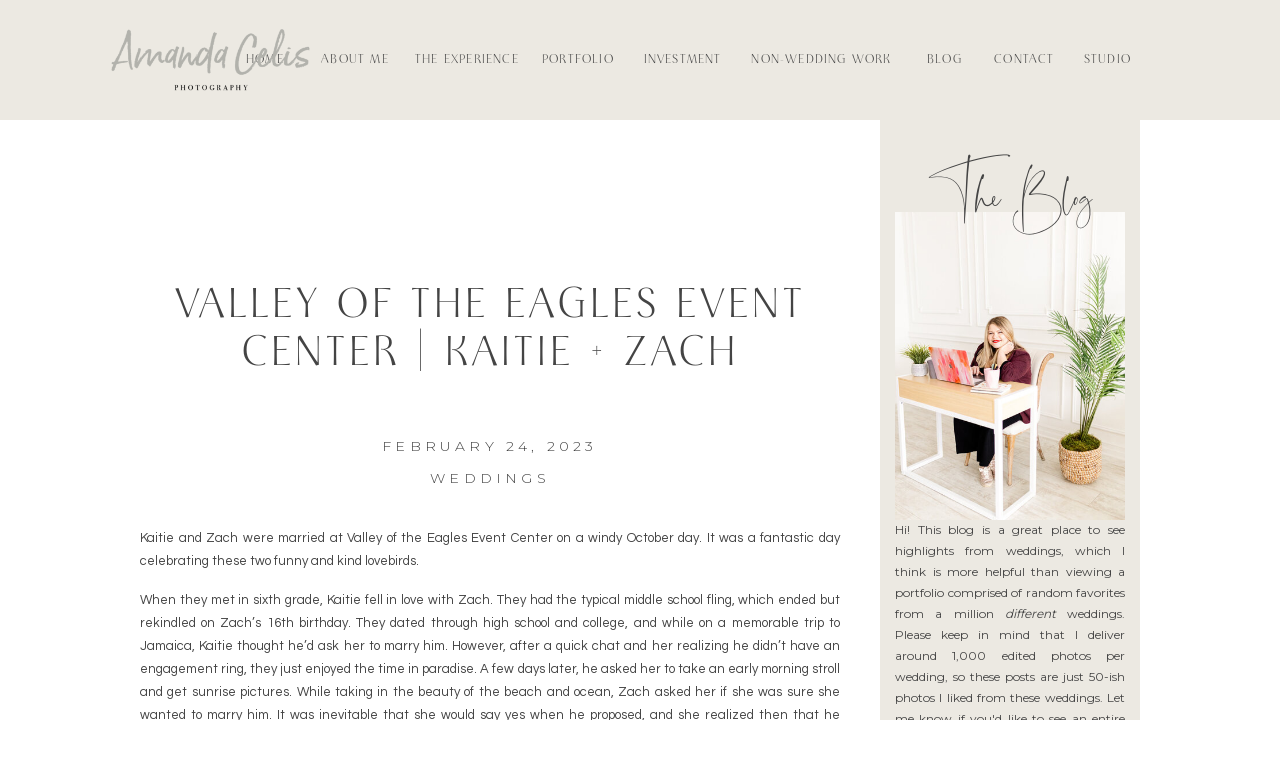

--- FILE ---
content_type: text/html; charset=UTF-8
request_url: https://amandacelisphoto.com/2023/02/24/valley-of-the-eagles-event-center-kaitie-zach/
body_size: 18211
content:
<!DOCTYPE html>
<html lang="en-US" class="d">
<head>
<link rel="stylesheet" type="text/css" href="//lib.showit.co/engine/2.6.1/showit.css" />
<meta name='robots' content='index, follow, max-image-preview:large, max-snippet:-1, max-video-preview:-1' />

            <script data-no-defer="1" data-ezscrex="false" data-cfasync="false" data-pagespeed-no-defer data-cookieconsent="ignore">
                var ctPublicFunctions = {"_ajax_nonce":"0c9767312d","_rest_nonce":"38625dd41e","_ajax_url":"\/wp-admin\/admin-ajax.php","_rest_url":"https:\/\/amandacelisphoto.com\/wp-json\/","data__cookies_type":"native","data__ajax_type":"custom_ajax","data__bot_detector_enabled":1,"data__frontend_data_log_enabled":1,"cookiePrefix":"","wprocket_detected":false,"host_url":"amandacelisphoto.com","text__ee_click_to_select":"Click to select the whole data","text__ee_original_email":"The complete one is","text__ee_got_it":"Got it","text__ee_blocked":"Blocked","text__ee_cannot_connect":"Cannot connect","text__ee_cannot_decode":"Can not decode email. Unknown reason","text__ee_email_decoder":"CleanTalk email decoder","text__ee_wait_for_decoding":"The magic is on the way!","text__ee_decoding_process":"Please wait a few seconds while we decode the contact data."}
            </script>
        
            <script data-no-defer="1" data-ezscrex="false" data-cfasync="false" data-pagespeed-no-defer data-cookieconsent="ignore">
                var ctPublic = {"_ajax_nonce":"0c9767312d","settings__forms__check_internal":"0","settings__forms__check_external":"0","settings__forms__force_protection":0,"settings__forms__search_test":"0","settings__data__bot_detector_enabled":1,"settings__sfw__anti_crawler":0,"blog_home":"https:\/\/amandacelisphoto.com\/","pixel__setting":"3","pixel__enabled":false,"pixel__url":"https:\/\/moderate9-v4.cleantalk.org\/pixel\/5a6c03f7bb68d780b806e16e3a90d1cc.gif","data__email_check_before_post":"1","data__email_check_exist_post":1,"data__cookies_type":"native","data__key_is_ok":true,"data__visible_fields_required":true,"wl_brandname":"Anti-Spam by CleanTalk","wl_brandname_short":"CleanTalk","ct_checkjs_key":252914792,"emailEncoderPassKey":"c2f1e3ce36bcbecaa42743157d3af03a","bot_detector_forms_excluded":"W10=","advancedCacheExists":false,"varnishCacheExists":false,"wc_ajax_add_to_cart":false}
            </script>
        
	<!-- This site is optimized with the Yoast SEO plugin v26.3 - https://yoast.com/wordpress/plugins/seo/ -->
	<title>Valley of the Eagles Event Center Wedding amandacelisphoto.com</title>
	<meta name="description" content="Kaitie and Zach married at Valley of the Eagles Event Center on a windy October day. This was a fantastic day celebrating these two" />
	<link rel="canonical" href="https://amandacelisphoto.com/2023/02/24/valley-of-the-eagles-event-center-kaitie-zach/" />
	<meta property="og:locale" content="en_US" />
	<meta property="og:type" content="article" />
	<meta property="og:title" content="Valley of the Eagles Event Center Wedding amandacelisphoto.com" />
	<meta property="og:description" content="Kaitie and Zach married at Valley of the Eagles Event Center on a windy October day. This was a fantastic day celebrating these two" />
	<meta property="og:url" content="https://amandacelisphoto.com/2023/02/24/valley-of-the-eagles-event-center-kaitie-zach/" />
	<meta property="og:site_name" content="amandacelisphoto.com" />
	<meta property="article:published_time" content="2023-02-24T19:24:16+00:00" />
	<meta property="article:modified_time" content="2023-02-24T19:24:17+00:00" />
	<meta property="og:image" content="https://amandacelisphoto.com/wp-content/uploads/sites/18213/2023/02/valley-of-the-eagles-wedding-0014-684x1024.jpg" />
	<meta property="og:image:width" content="684" />
	<meta property="og:image:height" content="1024" />
	<meta property="og:image:type" content="image/jpeg" />
	<meta name="author" content="Amanda Celis" />
	<meta name="twitter:card" content="summary_large_image" />
	<meta name="twitter:label1" content="Written by" />
	<meta name="twitter:data1" content="Amanda Celis" />
	<meta name="twitter:label2" content="Est. reading time" />
	<meta name="twitter:data2" content="12 minutes" />
	<script type="application/ld+json" class="yoast-schema-graph">{"@context":"https://schema.org","@graph":[{"@type":"WebPage","@id":"https://amandacelisphoto.com/2023/02/24/valley-of-the-eagles-event-center-kaitie-zach/","url":"https://amandacelisphoto.com/2023/02/24/valley-of-the-eagles-event-center-kaitie-zach/","name":"Valley of the Eagles Event Center Wedding amandacelisphoto.com","isPartOf":{"@id":"https://amandacelisphoto.com/#website"},"primaryImageOfPage":{"@id":"https://amandacelisphoto.com/2023/02/24/valley-of-the-eagles-event-center-kaitie-zach/#primaryimage"},"image":{"@id":"https://amandacelisphoto.com/2023/02/24/valley-of-the-eagles-event-center-kaitie-zach/#primaryimage"},"thumbnailUrl":"https://amandacelisphoto.com/wp-content/uploads/sites/18213/2023/02/valley-of-the-eagles-wedding-0014.jpg","datePublished":"2023-02-24T19:24:16+00:00","dateModified":"2023-02-24T19:24:17+00:00","author":{"@id":"https://amandacelisphoto.com/#/schema/person/8cf71367d7d4898fcbcbc0bfdbb3e787"},"description":"Kaitie and Zach married at Valley of the Eagles Event Center on a windy October day. This was a fantastic day celebrating these two","breadcrumb":{"@id":"https://amandacelisphoto.com/2023/02/24/valley-of-the-eagles-event-center-kaitie-zach/#breadcrumb"},"inLanguage":"en-US","potentialAction":[{"@type":"ReadAction","target":["https://amandacelisphoto.com/2023/02/24/valley-of-the-eagles-event-center-kaitie-zach/"]}]},{"@type":"ImageObject","inLanguage":"en-US","@id":"https://amandacelisphoto.com/2023/02/24/valley-of-the-eagles-event-center-kaitie-zach/#primaryimage","url":"https://amandacelisphoto.com/wp-content/uploads/sites/18213/2023/02/valley-of-the-eagles-wedding-0014.jpg","contentUrl":"https://amandacelisphoto.com/wp-content/uploads/sites/18213/2023/02/valley-of-the-eagles-wedding-0014.jpg","width":1600,"height":2394},{"@type":"BreadcrumbList","@id":"https://amandacelisphoto.com/2023/02/24/valley-of-the-eagles-event-center-kaitie-zach/#breadcrumb","itemListElement":[{"@type":"ListItem","position":1,"name":"Home","item":"https://amandacelisphoto.com/"},{"@type":"ListItem","position":2,"name":"Blog","item":"https://amandacelisphoto.com/blog/"},{"@type":"ListItem","position":3,"name":"Valley of the Eagles Event Center | Kaitie + Zach"}]},{"@type":"WebSite","@id":"https://amandacelisphoto.com/#website","url":"https://amandacelisphoto.com/","name":"amandacelisphoto.com","description":"","potentialAction":[{"@type":"SearchAction","target":{"@type":"EntryPoint","urlTemplate":"https://amandacelisphoto.com/?s={search_term_string}"},"query-input":{"@type":"PropertyValueSpecification","valueRequired":true,"valueName":"search_term_string"}}],"inLanguage":"en-US"},{"@type":"Person","@id":"https://amandacelisphoto.com/#/schema/person/8cf71367d7d4898fcbcbc0bfdbb3e787","name":"Amanda Celis","image":{"@type":"ImageObject","inLanguage":"en-US","@id":"https://amandacelisphoto.com/#/schema/person/image/","url":"https://secure.gravatar.com/avatar/512a7d0e3afec28e7f461cdeb3cea9f49a44725968ccbf94056fc19a043f389f?s=96&d=mm&r=g","contentUrl":"https://secure.gravatar.com/avatar/512a7d0e3afec28e7f461cdeb3cea9f49a44725968ccbf94056fc19a043f389f?s=96&d=mm&r=g","caption":"Amanda Celis"},"url":"https://amandacelisphoto.com/author/amandajcelisgmail-com-2/"}]}</script>
	<!-- / Yoast SEO plugin. -->


<link rel='dns-prefetch' href='//fd.cleantalk.org' />
<link rel="alternate" type="application/rss+xml" title="amandacelisphoto.com &raquo; Feed" href="https://amandacelisphoto.com/feed/" />
<link rel="alternate" type="application/rss+xml" title="amandacelisphoto.com &raquo; Comments Feed" href="https://amandacelisphoto.com/comments/feed/" />
<link rel="alternate" type="application/rss+xml" title="amandacelisphoto.com &raquo; Valley of the Eagles Event Center | Kaitie + Zach Comments Feed" href="https://amandacelisphoto.com/2023/02/24/valley-of-the-eagles-event-center-kaitie-zach/feed/" />
<script type="text/javascript">
/* <![CDATA[ */
window._wpemojiSettings = {"baseUrl":"https:\/\/s.w.org\/images\/core\/emoji\/16.0.1\/72x72\/","ext":".png","svgUrl":"https:\/\/s.w.org\/images\/core\/emoji\/16.0.1\/svg\/","svgExt":".svg","source":{"concatemoji":"https:\/\/amandacelisphoto.com\/wp-includes\/js\/wp-emoji-release.min.js?ver=6.8.3"}};
/*! This file is auto-generated */
!function(s,n){var o,i,e;function c(e){try{var t={supportTests:e,timestamp:(new Date).valueOf()};sessionStorage.setItem(o,JSON.stringify(t))}catch(e){}}function p(e,t,n){e.clearRect(0,0,e.canvas.width,e.canvas.height),e.fillText(t,0,0);var t=new Uint32Array(e.getImageData(0,0,e.canvas.width,e.canvas.height).data),a=(e.clearRect(0,0,e.canvas.width,e.canvas.height),e.fillText(n,0,0),new Uint32Array(e.getImageData(0,0,e.canvas.width,e.canvas.height).data));return t.every(function(e,t){return e===a[t]})}function u(e,t){e.clearRect(0,0,e.canvas.width,e.canvas.height),e.fillText(t,0,0);for(var n=e.getImageData(16,16,1,1),a=0;a<n.data.length;a++)if(0!==n.data[a])return!1;return!0}function f(e,t,n,a){switch(t){case"flag":return n(e,"\ud83c\udff3\ufe0f\u200d\u26a7\ufe0f","\ud83c\udff3\ufe0f\u200b\u26a7\ufe0f")?!1:!n(e,"\ud83c\udde8\ud83c\uddf6","\ud83c\udde8\u200b\ud83c\uddf6")&&!n(e,"\ud83c\udff4\udb40\udc67\udb40\udc62\udb40\udc65\udb40\udc6e\udb40\udc67\udb40\udc7f","\ud83c\udff4\u200b\udb40\udc67\u200b\udb40\udc62\u200b\udb40\udc65\u200b\udb40\udc6e\u200b\udb40\udc67\u200b\udb40\udc7f");case"emoji":return!a(e,"\ud83e\udedf")}return!1}function g(e,t,n,a){var r="undefined"!=typeof WorkerGlobalScope&&self instanceof WorkerGlobalScope?new OffscreenCanvas(300,150):s.createElement("canvas"),o=r.getContext("2d",{willReadFrequently:!0}),i=(o.textBaseline="top",o.font="600 32px Arial",{});return e.forEach(function(e){i[e]=t(o,e,n,a)}),i}function t(e){var t=s.createElement("script");t.src=e,t.defer=!0,s.head.appendChild(t)}"undefined"!=typeof Promise&&(o="wpEmojiSettingsSupports",i=["flag","emoji"],n.supports={everything:!0,everythingExceptFlag:!0},e=new Promise(function(e){s.addEventListener("DOMContentLoaded",e,{once:!0})}),new Promise(function(t){var n=function(){try{var e=JSON.parse(sessionStorage.getItem(o));if("object"==typeof e&&"number"==typeof e.timestamp&&(new Date).valueOf()<e.timestamp+604800&&"object"==typeof e.supportTests)return e.supportTests}catch(e){}return null}();if(!n){if("undefined"!=typeof Worker&&"undefined"!=typeof OffscreenCanvas&&"undefined"!=typeof URL&&URL.createObjectURL&&"undefined"!=typeof Blob)try{var e="postMessage("+g.toString()+"("+[JSON.stringify(i),f.toString(),p.toString(),u.toString()].join(",")+"));",a=new Blob([e],{type:"text/javascript"}),r=new Worker(URL.createObjectURL(a),{name:"wpTestEmojiSupports"});return void(r.onmessage=function(e){c(n=e.data),r.terminate(),t(n)})}catch(e){}c(n=g(i,f,p,u))}t(n)}).then(function(e){for(var t in e)n.supports[t]=e[t],n.supports.everything=n.supports.everything&&n.supports[t],"flag"!==t&&(n.supports.everythingExceptFlag=n.supports.everythingExceptFlag&&n.supports[t]);n.supports.everythingExceptFlag=n.supports.everythingExceptFlag&&!n.supports.flag,n.DOMReady=!1,n.readyCallback=function(){n.DOMReady=!0}}).then(function(){return e}).then(function(){var e;n.supports.everything||(n.readyCallback(),(e=n.source||{}).concatemoji?t(e.concatemoji):e.wpemoji&&e.twemoji&&(t(e.twemoji),t(e.wpemoji)))}))}((window,document),window._wpemojiSettings);
/* ]]> */
</script>
<style id='wp-emoji-styles-inline-css' type='text/css'>

	img.wp-smiley, img.emoji {
		display: inline !important;
		border: none !important;
		box-shadow: none !important;
		height: 1em !important;
		width: 1em !important;
		margin: 0 0.07em !important;
		vertical-align: -0.1em !important;
		background: none !important;
		padding: 0 !important;
	}
</style>
<link rel='stylesheet' id='wp-block-library-css' href='https://amandacelisphoto.com/wp-includes/css/dist/block-library/style.min.css?ver=6.8.3' type='text/css' media='all' />
<style id='classic-theme-styles-inline-css' type='text/css'>
/*! This file is auto-generated */
.wp-block-button__link{color:#fff;background-color:#32373c;border-radius:9999px;box-shadow:none;text-decoration:none;padding:calc(.667em + 2px) calc(1.333em + 2px);font-size:1.125em}.wp-block-file__button{background:#32373c;color:#fff;text-decoration:none}
</style>
<style id='global-styles-inline-css' type='text/css'>
:root{--wp--preset--aspect-ratio--square: 1;--wp--preset--aspect-ratio--4-3: 4/3;--wp--preset--aspect-ratio--3-4: 3/4;--wp--preset--aspect-ratio--3-2: 3/2;--wp--preset--aspect-ratio--2-3: 2/3;--wp--preset--aspect-ratio--16-9: 16/9;--wp--preset--aspect-ratio--9-16: 9/16;--wp--preset--color--black: #000000;--wp--preset--color--cyan-bluish-gray: #abb8c3;--wp--preset--color--white: #ffffff;--wp--preset--color--pale-pink: #f78da7;--wp--preset--color--vivid-red: #cf2e2e;--wp--preset--color--luminous-vivid-orange: #ff6900;--wp--preset--color--luminous-vivid-amber: #fcb900;--wp--preset--color--light-green-cyan: #7bdcb5;--wp--preset--color--vivid-green-cyan: #00d084;--wp--preset--color--pale-cyan-blue: #8ed1fc;--wp--preset--color--vivid-cyan-blue: #0693e3;--wp--preset--color--vivid-purple: #9b51e0;--wp--preset--gradient--vivid-cyan-blue-to-vivid-purple: linear-gradient(135deg,rgba(6,147,227,1) 0%,rgb(155,81,224) 100%);--wp--preset--gradient--light-green-cyan-to-vivid-green-cyan: linear-gradient(135deg,rgb(122,220,180) 0%,rgb(0,208,130) 100%);--wp--preset--gradient--luminous-vivid-amber-to-luminous-vivid-orange: linear-gradient(135deg,rgba(252,185,0,1) 0%,rgba(255,105,0,1) 100%);--wp--preset--gradient--luminous-vivid-orange-to-vivid-red: linear-gradient(135deg,rgba(255,105,0,1) 0%,rgb(207,46,46) 100%);--wp--preset--gradient--very-light-gray-to-cyan-bluish-gray: linear-gradient(135deg,rgb(238,238,238) 0%,rgb(169,184,195) 100%);--wp--preset--gradient--cool-to-warm-spectrum: linear-gradient(135deg,rgb(74,234,220) 0%,rgb(151,120,209) 20%,rgb(207,42,186) 40%,rgb(238,44,130) 60%,rgb(251,105,98) 80%,rgb(254,248,76) 100%);--wp--preset--gradient--blush-light-purple: linear-gradient(135deg,rgb(255,206,236) 0%,rgb(152,150,240) 100%);--wp--preset--gradient--blush-bordeaux: linear-gradient(135deg,rgb(254,205,165) 0%,rgb(254,45,45) 50%,rgb(107,0,62) 100%);--wp--preset--gradient--luminous-dusk: linear-gradient(135deg,rgb(255,203,112) 0%,rgb(199,81,192) 50%,rgb(65,88,208) 100%);--wp--preset--gradient--pale-ocean: linear-gradient(135deg,rgb(255,245,203) 0%,rgb(182,227,212) 50%,rgb(51,167,181) 100%);--wp--preset--gradient--electric-grass: linear-gradient(135deg,rgb(202,248,128) 0%,rgb(113,206,126) 100%);--wp--preset--gradient--midnight: linear-gradient(135deg,rgb(2,3,129) 0%,rgb(40,116,252) 100%);--wp--preset--font-size--small: 13px;--wp--preset--font-size--medium: 20px;--wp--preset--font-size--large: 36px;--wp--preset--font-size--x-large: 42px;--wp--preset--spacing--20: 0.44rem;--wp--preset--spacing--30: 0.67rem;--wp--preset--spacing--40: 1rem;--wp--preset--spacing--50: 1.5rem;--wp--preset--spacing--60: 2.25rem;--wp--preset--spacing--70: 3.38rem;--wp--preset--spacing--80: 5.06rem;--wp--preset--shadow--natural: 6px 6px 9px rgba(0, 0, 0, 0.2);--wp--preset--shadow--deep: 12px 12px 50px rgba(0, 0, 0, 0.4);--wp--preset--shadow--sharp: 6px 6px 0px rgba(0, 0, 0, 0.2);--wp--preset--shadow--outlined: 6px 6px 0px -3px rgba(255, 255, 255, 1), 6px 6px rgba(0, 0, 0, 1);--wp--preset--shadow--crisp: 6px 6px 0px rgba(0, 0, 0, 1);}:where(.is-layout-flex){gap: 0.5em;}:where(.is-layout-grid){gap: 0.5em;}body .is-layout-flex{display: flex;}.is-layout-flex{flex-wrap: wrap;align-items: center;}.is-layout-flex > :is(*, div){margin: 0;}body .is-layout-grid{display: grid;}.is-layout-grid > :is(*, div){margin: 0;}:where(.wp-block-columns.is-layout-flex){gap: 2em;}:where(.wp-block-columns.is-layout-grid){gap: 2em;}:where(.wp-block-post-template.is-layout-flex){gap: 1.25em;}:where(.wp-block-post-template.is-layout-grid){gap: 1.25em;}.has-black-color{color: var(--wp--preset--color--black) !important;}.has-cyan-bluish-gray-color{color: var(--wp--preset--color--cyan-bluish-gray) !important;}.has-white-color{color: var(--wp--preset--color--white) !important;}.has-pale-pink-color{color: var(--wp--preset--color--pale-pink) !important;}.has-vivid-red-color{color: var(--wp--preset--color--vivid-red) !important;}.has-luminous-vivid-orange-color{color: var(--wp--preset--color--luminous-vivid-orange) !important;}.has-luminous-vivid-amber-color{color: var(--wp--preset--color--luminous-vivid-amber) !important;}.has-light-green-cyan-color{color: var(--wp--preset--color--light-green-cyan) !important;}.has-vivid-green-cyan-color{color: var(--wp--preset--color--vivid-green-cyan) !important;}.has-pale-cyan-blue-color{color: var(--wp--preset--color--pale-cyan-blue) !important;}.has-vivid-cyan-blue-color{color: var(--wp--preset--color--vivid-cyan-blue) !important;}.has-vivid-purple-color{color: var(--wp--preset--color--vivid-purple) !important;}.has-black-background-color{background-color: var(--wp--preset--color--black) !important;}.has-cyan-bluish-gray-background-color{background-color: var(--wp--preset--color--cyan-bluish-gray) !important;}.has-white-background-color{background-color: var(--wp--preset--color--white) !important;}.has-pale-pink-background-color{background-color: var(--wp--preset--color--pale-pink) !important;}.has-vivid-red-background-color{background-color: var(--wp--preset--color--vivid-red) !important;}.has-luminous-vivid-orange-background-color{background-color: var(--wp--preset--color--luminous-vivid-orange) !important;}.has-luminous-vivid-amber-background-color{background-color: var(--wp--preset--color--luminous-vivid-amber) !important;}.has-light-green-cyan-background-color{background-color: var(--wp--preset--color--light-green-cyan) !important;}.has-vivid-green-cyan-background-color{background-color: var(--wp--preset--color--vivid-green-cyan) !important;}.has-pale-cyan-blue-background-color{background-color: var(--wp--preset--color--pale-cyan-blue) !important;}.has-vivid-cyan-blue-background-color{background-color: var(--wp--preset--color--vivid-cyan-blue) !important;}.has-vivid-purple-background-color{background-color: var(--wp--preset--color--vivid-purple) !important;}.has-black-border-color{border-color: var(--wp--preset--color--black) !important;}.has-cyan-bluish-gray-border-color{border-color: var(--wp--preset--color--cyan-bluish-gray) !important;}.has-white-border-color{border-color: var(--wp--preset--color--white) !important;}.has-pale-pink-border-color{border-color: var(--wp--preset--color--pale-pink) !important;}.has-vivid-red-border-color{border-color: var(--wp--preset--color--vivid-red) !important;}.has-luminous-vivid-orange-border-color{border-color: var(--wp--preset--color--luminous-vivid-orange) !important;}.has-luminous-vivid-amber-border-color{border-color: var(--wp--preset--color--luminous-vivid-amber) !important;}.has-light-green-cyan-border-color{border-color: var(--wp--preset--color--light-green-cyan) !important;}.has-vivid-green-cyan-border-color{border-color: var(--wp--preset--color--vivid-green-cyan) !important;}.has-pale-cyan-blue-border-color{border-color: var(--wp--preset--color--pale-cyan-blue) !important;}.has-vivid-cyan-blue-border-color{border-color: var(--wp--preset--color--vivid-cyan-blue) !important;}.has-vivid-purple-border-color{border-color: var(--wp--preset--color--vivid-purple) !important;}.has-vivid-cyan-blue-to-vivid-purple-gradient-background{background: var(--wp--preset--gradient--vivid-cyan-blue-to-vivid-purple) !important;}.has-light-green-cyan-to-vivid-green-cyan-gradient-background{background: var(--wp--preset--gradient--light-green-cyan-to-vivid-green-cyan) !important;}.has-luminous-vivid-amber-to-luminous-vivid-orange-gradient-background{background: var(--wp--preset--gradient--luminous-vivid-amber-to-luminous-vivid-orange) !important;}.has-luminous-vivid-orange-to-vivid-red-gradient-background{background: var(--wp--preset--gradient--luminous-vivid-orange-to-vivid-red) !important;}.has-very-light-gray-to-cyan-bluish-gray-gradient-background{background: var(--wp--preset--gradient--very-light-gray-to-cyan-bluish-gray) !important;}.has-cool-to-warm-spectrum-gradient-background{background: var(--wp--preset--gradient--cool-to-warm-spectrum) !important;}.has-blush-light-purple-gradient-background{background: var(--wp--preset--gradient--blush-light-purple) !important;}.has-blush-bordeaux-gradient-background{background: var(--wp--preset--gradient--blush-bordeaux) !important;}.has-luminous-dusk-gradient-background{background: var(--wp--preset--gradient--luminous-dusk) !important;}.has-pale-ocean-gradient-background{background: var(--wp--preset--gradient--pale-ocean) !important;}.has-electric-grass-gradient-background{background: var(--wp--preset--gradient--electric-grass) !important;}.has-midnight-gradient-background{background: var(--wp--preset--gradient--midnight) !important;}.has-small-font-size{font-size: var(--wp--preset--font-size--small) !important;}.has-medium-font-size{font-size: var(--wp--preset--font-size--medium) !important;}.has-large-font-size{font-size: var(--wp--preset--font-size--large) !important;}.has-x-large-font-size{font-size: var(--wp--preset--font-size--x-large) !important;}
:where(.wp-block-post-template.is-layout-flex){gap: 1.25em;}:where(.wp-block-post-template.is-layout-grid){gap: 1.25em;}
:where(.wp-block-columns.is-layout-flex){gap: 2em;}:where(.wp-block-columns.is-layout-grid){gap: 2em;}
:root :where(.wp-block-pullquote){font-size: 1.5em;line-height: 1.6;}
</style>
<link rel='stylesheet' id='cleantalk-public-css-css' href='https://amandacelisphoto.com/wp-content/plugins/cleantalk-spam-protect/css/cleantalk-public.min.css?ver=6.67_1762383149' type='text/css' media='all' />
<link rel='stylesheet' id='cleantalk-email-decoder-css-css' href='https://amandacelisphoto.com/wp-content/plugins/cleantalk-spam-protect/css/cleantalk-email-decoder.min.css?ver=6.67_1762383149' type='text/css' media='all' />
<script type="text/javascript" src="https://amandacelisphoto.com/wp-content/plugins/cleantalk-spam-protect/js/apbct-public-bundle.min.js?ver=6.67_1762383149" id="apbct-public-bundle.min-js-js"></script>
<script type="text/javascript" src="https://fd.cleantalk.org/ct-bot-detector-wrapper.js?ver=6.67" id="ct_bot_detector-js" defer="defer" data-wp-strategy="defer"></script>
<script type="text/javascript" src="https://amandacelisphoto.com/wp-includes/js/jquery/jquery.min.js?ver=3.7.1" id="jquery-core-js"></script>
<script type="text/javascript" src="https://amandacelisphoto.com/wp-includes/js/jquery/jquery-migrate.min.js?ver=3.4.1" id="jquery-migrate-js"></script>
<script type="text/javascript" src="https://amandacelisphoto.com/wp-content/plugins/showit/public/js/showit.js?ver=1765944798" id="si-script-js"></script>
<link rel="https://api.w.org/" href="https://amandacelisphoto.com/wp-json/" /><link rel="alternate" title="JSON" type="application/json" href="https://amandacelisphoto.com/wp-json/wp/v2/posts/3819" /><link rel="EditURI" type="application/rsd+xml" title="RSD" href="https://amandacelisphoto.com/xmlrpc.php?rsd" />
<link rel='shortlink' href='https://amandacelisphoto.com/?p=3819' />
<link rel="alternate" title="oEmbed (JSON)" type="application/json+oembed" href="https://amandacelisphoto.com/wp-json/oembed/1.0/embed?url=https%3A%2F%2Famandacelisphoto.com%2F2023%2F02%2F24%2Fvalley-of-the-eagles-event-center-kaitie-zach%2F" />
<link rel="alternate" title="oEmbed (XML)" type="text/xml+oembed" href="https://amandacelisphoto.com/wp-json/oembed/1.0/embed?url=https%3A%2F%2Famandacelisphoto.com%2F2023%2F02%2F24%2Fvalley-of-the-eagles-event-center-kaitie-zach%2F&#038;format=xml" />
<style type="text/css">.recentcomments a{display:inline !important;padding:0 !important;margin:0 !important;}</style>
<meta charset="UTF-8" />
<meta name="viewport" content="width=device-width, initial-scale=1" />
<link rel="icon" type="image/png" href="//static.showit.co/200/nvQ3ic9BTUqcyfDvu_jLMw/124514/amanda-greenishlogo.png" />
<link rel="preconnect" href="https://static.showit.co" />

<link rel="preconnect" href="https://fonts.googleapis.com">
<link rel="preconnect" href="https://fonts.gstatic.com" crossorigin>
<link href="https://fonts.googleapis.com/css?family=Montserrat:regular|Questrial:regular|Montserrat:300" rel="stylesheet" type="text/css"/>
<style>
@font-face{font-family:Cotoris;src:url('//static.showit.co/file/h9LOQVjLRmGmPgXQh5Y5Qw/shared/cotorisr-webfont.woff');}
@font-face{font-family:Santorini;src:url('//static.showit.co/file/PCvsHmrVTVes1PVz3q6p8g/shared/santoriniregular.woff');}
</style>
<script id="init_data" type="application/json">
{"mobile":{"w":320},"desktop":{"w":1200,"defaultTrIn":{"type":"fade"},"defaultTrOut":{"type":"fade"},"bgFillType":"color","bgColor":"#000000:0"},"sid":"p16vpe0ftc6epp_km6pipa","break":768,"assetURL":"//static.showit.co","contactFormId":"124514/247590","cfAction":"aHR0cHM6Ly9jbGllbnRzZXJ2aWNlLnNob3dpdC5jby9jb250YWN0Zm9ybQ==","sgAction":"aHR0cHM6Ly9jbGllbnRzZXJ2aWNlLnNob3dpdC5jby9zb2NpYWxncmlk","blockData":[{"slug":"menu","visible":"a","states":[],"d":{"h":120,"w":1200,"locking":{"side":"st"},"bgFillType":"color","bgColor":"colors-3","bgMediaType":"none"},"m":{"h":543,"w":320,"locking":{"side":"t"},"nature":"wH","bgFillType":"color","bgColor":"colors-3","bgMediaType":"none"}},{"slug":"mobile-menu","visible":"m","states":[],"d":{"h":400,"w":1200,"bgFillType":"color","bgColor":"colors-7","bgMediaType":"none"},"m":{"h":50,"w":320,"locking":{"side":"st"},"bgFillType":"color","bgColor":"colors-3","bgMediaType":"none"}},{"slug":"sidebar","visible":"d","states":[],"d":{"h":1,"w":1200,"locking":{"side":"st","offset":40},"bgFillType":"color","bgColor":"colors-7","bgMediaType":"none"},"m":{"h":330,"w":320,"bgFillType":"color","bgColor":"colors-3","bgMediaType":"none"}},{"slug":"post-title","visible":"a","states":[],"d":{"h":211,"w":1200,"locking":{"offset":100},"nature":"dH","bgFillType":"color","bgColor":"#FFFFFF","bgMediaType":"none"},"m":{"h":52,"w":320,"nature":"dH","bgFillType":"color","bgColor":"#FFFFFF","bgMediaType":"none"}},{"slug":"post-meta","visible":"a","states":[],"d":{"h":539,"w":1200,"nature":"dH","bgFillType":"color","bgColor":"#FFFFFF","bgMediaType":"none"},"m":{"h":353,"w":320,"nature":"dH","bgFillType":"color","bgColor":"#FFFFFF","bgMediaType":"none"}},{"slug":"comments","visible":"a","states":[],"d":{"h":97,"w":1200,"nature":"dH","bgFillType":"color","bgColor":"#FFFFFF","bgMediaType":"none"},"m":{"h":79,"w":320,"nature":"dH","bgFillType":"color","bgColor":"#FFFFFF","bgMediaType":"none"}},{"slug":"comments-form","visible":"a","states":[],"d":{"h":97,"w":1200,"nature":"dH","bgFillType":"color","bgColor":"#FFFFFF","bgMediaType":"none"},"m":{"h":79,"w":320,"nature":"dH","bgFillType":"color","bgColor":"#FFFFFF","bgMediaType":"none"}},{"slug":"pagination","visible":"a","states":[],"d":{"h":50,"w":1200,"nature":"dH","bgFillType":"color","bgColor":"colors-2","bgMediaType":"none"},"m":{"h":126,"w":320,"nature":"dH","bgFillType":"color","bgColor":"colors-2","bgMediaType":"none"}},{"slug":"footer","visible":"a","states":[],"d":{"h":394,"w":1200,"bgFillType":"color","bgColor":"colors-3","bgMediaType":"none"},"m":{"h":321,"w":320,"bgFillType":"color","bgColor":"colors-3","bgMediaType":"none"}}],"elementData":[{"type":"text","visible":"a","id":"menu_0","blockId":"menu","m":{"x":74,"y":510,"w":173,"h":21,"a":0,"lockV":"t"},"d":{"x":996,"y":49,"w":63,"h":22,"a":0,"lockH":"r"}},{"type":"text","visible":"a","id":"menu_1","blockId":"menu","m":{"x":74,"y":467,"w":173,"h":21,"a":0,"lockV":"t"},"d":{"x":909,"y":49,"w":71,"h":22,"a":0,"lockH":"r"}},{"type":"text","visible":"a","id":"menu_2","blockId":"menu","m":{"x":74,"y":423,"w":173,"h":21,"a":0,"lockV":"t"},"d":{"x":835,"y":49,"w":59,"h":22,"a":0,"lockH":"r"}},{"type":"text","visible":"a","id":"menu_3","blockId":"menu","m":{"x":74,"y":379,"w":173,"h":21,"a":0,"lockV":"t"},"d":{"x":664,"y":49,"w":155,"h":22,"a":0,"lockH":"r"}},{"type":"text","visible":"a","id":"menu_4","blockId":"menu","m":{"x":74,"y":292,"w":173,"h":21,"a":0,"lockV":"t"},"d":{"x":456,"y":49,"w":84,"h":22,"a":0,"lockH":"r"}},{"type":"text","visible":"a","id":"menu_5","blockId":"menu","m":{"x":74,"y":247,"w":173,"h":21,"a":0,"lockV":"t"},"d":{"x":334,"y":49,"w":106,"h":22,"a":0,"lockH":"r"}},{"type":"text","visible":"a","id":"menu_6","blockId":"menu","m":{"x":74,"y":335,"w":173,"h":21,"a":0,"lockV":"t"},"d":{"x":556,"y":49,"w":93,"h":22,"a":0,"lockH":"r"}},{"type":"text","visible":"a","id":"menu_7","blockId":"menu","m":{"x":74,"y":204,"w":173,"h":21,"a":0,"lockV":"t"},"d":{"x":231,"y":49,"w":88,"h":22,"a":0,"lockH":"r"}},{"type":"text","visible":"a","id":"menu_8","blockId":"menu","m":{"x":74,"y":160,"w":173,"h":21,"a":0,"lockV":"t"},"d":{"x":141,"y":49,"w":88,"h":22,"a":0,"lockH":"r"}},{"type":"graphic","visible":"a","id":"menu_9","blockId":"menu","m":{"x":48,"y":33,"w":224,"h":67,"a":0},"d":{"x":60,"y":28,"w":222,"h":66,"a":0},"c":{"key":"RndPLabKT7ipohnKeBAGpA/124514/amanda-graylogo.png","aspect_ratio":3.33333}},{"type":"text","visible":"a","id":"mobile-menu_0","blockId":"mobile-menu","m":{"x":15,"y":10,"w":290,"h":30,"a":0},"d":{"x":518,"y":173,"w":165,"h":55,"a":0}},{"type":"icon","visible":"a","id":"mobile-menu_1","blockId":"mobile-menu","m":{"x":268,"y":9,"w":32,"h":32,"a":0},"d":{"x":550,"y":150,"w":100,"h":100,"a":0},"pc":[{"type":"show","block":"menu"}]},{"type":"graphic","visible":"a","id":"mobile-menu_2","blockId":"mobile-menu","m":{"x":12,"y":8,"w":117,"h":35,"a":0},"d":{"x":180,"y":74,"w":840,"h":252,"a":0},"c":{"key":"RndPLabKT7ipohnKeBAGpA/124514/amanda-graylogo.png","aspect_ratio":3.33333}},{"type":"simple","visible":"d","id":"sidebar_0","blockId":"sidebar","m":{"x":48,"y":0,"w":224,"h":0.7,"a":0},"d":{"x":840,"y":0,"w":260,"h":653,"a":0}},{"type":"text","visible":"d","id":"sidebar_1","blockId":"sidebar","m":{"x":117,"y":-7,"w":86.39999999999999,"h":16,"a":0},"d":{"x":855,"y":399,"w":230,"h":299,"a":0}},{"type":"graphic","visible":"d","id":"sidebar_2","blockId":"sidebar","m":{"x":160,"y":0,"w":1,"h":1,"a":0},"d":{"x":855,"y":92,"w":230,"h":308,"a":0},"c":{"key":"ZZoLvvzwQniWwgrwHm3aLQ/124514/ohio-branding-photographer-branding-photos-the-cannons-photography-21.jpg","aspect_ratio":0.6665}},{"type":"text","visible":"d","id":"sidebar_3","blockId":"sidebar","m":{"x":115,"y":-14,"w":90,"h":30,"a":0},"d":{"x":862,"y":38,"w":216,"h":86,"a":0}},{"type":"text","visible":"a","id":"post-title_0","blockId":"post-title","m":{"x":20,"y":19,"w":280,"h":33,"a":0},"d":{"x":100,"y":161,"w":700,"h":41,"a":0}},{"type":"text","visible":"a","id":"post-meta_0","blockId":"post-meta","m":{"x":20,"y":56,"w":280,"h":21,"a":0},"d":{"x":100,"y":79,"w":700,"h":29.016,"a":0}},{"type":"text","visible":"a","id":"post-meta_1","blockId":"post-meta","m":{"x":20,"y":29,"w":280,"h":22,"a":0},"d":{"x":100,"y":47,"w":700,"h":29.016,"a":0}},{"type":"text","visible":"a","id":"post-meta_2","blockId":"post-meta","m":{"x":20,"y":94,"w":280,"h":250,"a":0},"d":{"x":100,"y":140,"w":700,"h":370,"a":0}},{"type":"text","visible":"a","id":"comments_0","blockId":"comments","m":{"x":14,"y":41,"w":292.015,"h":26.004,"a":0},"d":{"x":100,"y":46,"w":700,"h":33.014,"a":0}},{"type":"text","visible":"a","id":"comments_1","blockId":"comments","m":{"x":28,"y":11,"w":265.003,"h":17.003,"a":0},"d":{"x":100,"y":17,"w":700,"h":24,"a":0}},{"type":"text","visible":"a","id":"comments-form_0","blockId":"comments-form","m":{"x":14,"y":11,"w":292.001,"h":57.014,"a":0},"d":{"x":100,"y":11,"w":700,"h":78.011,"a":0}},{"type":"text","visible":"a","id":"pagination_0","blockId":"pagination","m":{"x":12,"y":25,"w":296,"h":38,"a":0},"d":{"x":650,"y":10,"w":450,"h":29.018,"a":0}},{"type":"text","visible":"a","id":"pagination_1","blockId":"pagination","m":{"x":12,"y":84,"w":296,"h":39,"a":0},"d":{"x":100,"y":10,"w":450,"h":29.022,"a":0}},{"type":"simple","visible":"a","id":"footer_0","blockId":"footer","m":{"x":-13,"y":165,"w":347,"h":158,"a":0},"d":{"x":-50,"y":350,"w":1300,"h":50,"a":0,"lockH":"s"}},{"type":"icon","visible":"a","id":"footer_1","blockId":"footer","m":{"x":223,"y":271,"w":22,"h":22,"a":0},"d":{"x":1085,"y":355,"w":15,"h":15,"a":0}},{"type":"icon","visible":"a","id":"footer_2","blockId":"footer","m":{"x":149,"y":271,"w":22,"h":22,"a":0},"d":{"x":1033,"y":355,"w":15,"h":15,"a":0}},{"type":"icon","visible":"a","id":"footer_3","blockId":"footer","m":{"x":75,"y":271,"w":22,"h":22,"a":0},"d":{"x":981,"y":355,"w":15,"h":15,"a":0}},{"type":"simple","visible":"d","id":"footer_4","blockId":"footer","m":{"x":35,"y":361,"w":160,"h":11,"a":0},"d":{"x":216,"y":330,"w":739,"h":40,"a":0}},{"type":"text","visible":"a","id":"footer_5","blockId":"footer","m":{"x":15,"y":220,"w":290,"h":23,"a":0},"d":{"x":719,"y":340,"w":226,"h":21,"a":0}},{"type":"simple","visible":"d","id":"footer_6","blockId":"footer","m":{"x":131,"y":-12,"w":1,"h":1,"a":0},"d":{"x":585,"y":330,"w":1,"h":40,"a":0}},{"type":"text","visible":"a","id":"footer_7","blockId":"footer","m":{"x":15,"y":190,"w":290,"h":23,"a":0},"d":{"x":235,"y":340,"w":203,"h":21,"a":0}},{"type":"text","visible":"a","id":"footer_8","blockId":"footer","m":{"x":30,"y":79,"w":261,"h":65,"a":0},"d":{"x":608,"y":169,"w":265,"h":68,"a":0}},{"type":"text","visible":"a","id":"footer_9","blockId":"footer","m":{"x":52,"y":16,"w":213,"h":65,"a":0},"d":{"x":611,"y":98,"w":257,"h":55,"a":0}},{"type":"simple","visible":"d","id":"footer_10","blockId":"footer","m":{"x":77,"y":-12,"w":1,"h":1,"a":0},"d":{"x":584,"y":67,"w":1,"h":200,"a":0}},{"type":"text","visible":"d","id":"footer_11","blockId":"footer","m":{"x":27,"y":55,"w":38,"h":5,"a":0},"d":{"x":346,"y":221,"w":108,"h":19,"a":0}},{"type":"text","visible":"d","id":"footer_12","blockId":"footer","m":{"x":27,"y":63,"w":38,"h":5,"a":0},"d":{"x":430,"y":158,"w":108,"h":19,"a":0}},{"type":"text","visible":"d","id":"footer_13","blockId":"footer","m":{"x":27,"y":39,"w":38,"h":5,"a":0},"d":{"x":309,"y":157,"w":108,"h":19,"a":0}},{"type":"text","visible":"d","id":"footer_14","blockId":"footer","m":{"x":27,"y":31,"w":38,"h":5,"a":0},"d":{"x":309,"y":125,"w":108,"h":19,"a":0}},{"type":"text","visible":"d","id":"footer_15","blockId":"footer","m":{"x":27,"y":23,"w":38,"h":5,"a":0},"d":{"x":309,"y":92,"w":108,"h":19,"a":0}},{"type":"text","visible":"d","id":"footer_16","blockId":"footer","m":{"x":27,"y":47,"w":38,"h":5,"a":0},"d":{"x":430,"y":92,"w":108,"h":19,"a":0}},{"type":"text","visible":"d","id":"footer_17","blockId":"footer","m":{"x":27,"y":47,"w":38,"h":5,"a":0},"d":{"x":430,"y":125,"w":108,"h":19,"a":0}},{"type":"simple","visible":"d","id":"footer_18","blockId":"footer","m":{"x":57,"y":555,"w":224,"h":13,"a":0},"d":{"x":333,"y":215,"w":133,"h":32,"a":0}}]}
</script>
<link
rel="stylesheet"
type="text/css"
href="https://cdnjs.cloudflare.com/ajax/libs/animate.css/3.4.0/animate.min.css"
/>


<script src="//lib.showit.co/engine/2.6.1/showit-lib.min.js"></script>
<script src="//lib.showit.co/engine/2.6.1/showit.min.js"></script>
<script>

function initPage(){

}
</script>

<style id="si-page-css">
html.m {background-color:rgba(0,0,0,0);}
html.d {background-color:rgba(0,0,0,0);}
.d .se:has(.st-primary) {border-radius:10px;box-shadow:none;opacity:1;overflow:hidden;}
.d .st-primary {padding:10px 14px 10px 14px;border-width:0px;border-color:rgba(68,68,68,1);background-color:rgba(0,0,0,1);background-image:none;border-radius:inherit;transition-duration:0.5s;}
.d .st-primary span {color:rgba(255,255,255,1);font-family:'Montserrat';font-weight:300;font-style:normal;font-size:14px;text-align:center;text-transform:uppercase;letter-spacing:0.3em;line-height:1.8;transition-duration:0.5s;}
.d .se:has(.st-primary:hover), .d .se:has(.trigger-child-hovers:hover .st-primary) {}
.d .st-primary.se-button:hover, .d .trigger-child-hovers:hover .st-primary.se-button {background-color:rgba(0,0,0,1);background-image:none;transition-property:background-color,background-image;}
.d .st-primary.se-button:hover span, .d .trigger-child-hovers:hover .st-primary.se-button span {}
.m .se:has(.st-primary) {border-radius:10px;box-shadow:none;opacity:1;overflow:hidden;}
.m .st-primary {padding:10px 14px 10px 14px;border-width:0px;border-color:rgba(68,68,68,1);background-color:rgba(0,0,0,1);background-image:none;border-radius:inherit;}
.m .st-primary span {color:rgba(255,255,255,1);font-family:'Montserrat';font-weight:300;font-style:normal;font-size:12px;text-align:center;text-transform:uppercase;letter-spacing:0.3em;line-height:1.8;}
.d .se:has(.st-secondary) {border-radius:10px;box-shadow:none;opacity:1;overflow:hidden;}
.d .st-secondary {padding:10px 14px 10px 14px;border-width:2px;border-color:rgba(0,0,0,1);background-color:rgba(0,0,0,0);background-image:none;border-radius:inherit;transition-duration:0.5s;}
.d .st-secondary span {color:rgba(0,0,0,1);font-family:'Montserrat';font-weight:300;font-style:normal;font-size:14px;text-align:center;text-transform:uppercase;letter-spacing:0.3em;line-height:1.8;transition-duration:0.5s;}
.d .se:has(.st-secondary:hover), .d .se:has(.trigger-child-hovers:hover .st-secondary) {}
.d .st-secondary.se-button:hover, .d .trigger-child-hovers:hover .st-secondary.se-button {border-color:rgba(0,0,0,0.7);background-color:rgba(0,0,0,0);background-image:none;transition-property:border-color,background-color,background-image;}
.d .st-secondary.se-button:hover span, .d .trigger-child-hovers:hover .st-secondary.se-button span {color:rgba(0,0,0,0.7);transition-property:color;}
.m .se:has(.st-secondary) {border-radius:10px;box-shadow:none;opacity:1;overflow:hidden;}
.m .st-secondary {padding:10px 14px 10px 14px;border-width:2px;border-color:rgba(0,0,0,1);background-color:rgba(0,0,0,0);background-image:none;border-radius:inherit;}
.m .st-secondary span {color:rgba(0,0,0,1);font-family:'Montserrat';font-weight:300;font-style:normal;font-size:12px;text-align:center;text-transform:uppercase;letter-spacing:0.3em;line-height:1.8;}
.d .st-d-title,.d .se-wpt h1 {color:rgba(68,68,68,1);text-transform:uppercase;line-height:1.2;letter-spacing:0.1em;font-size:50px;text-align:center;font-family:'Cotoris';font-weight:400;font-style:normal;}
.d .se-wpt h1 {margin-bottom:30px;}
.d .st-d-title.se-rc a {color:rgba(68,68,68,1);}
.d .st-d-title.se-rc a:hover {text-decoration:underline;color:rgba(68,68,68,1);opacity:0.8;}
.m .st-m-title,.m .se-wpt h1 {color:rgba(68,68,68,1);text-transform:uppercase;line-height:1.2;letter-spacing:0.1em;font-size:30px;text-align:center;font-family:'Cotoris';font-weight:400;font-style:normal;}
.m .se-wpt h1 {margin-bottom:20px;}
.m .st-m-title.se-rc a {color:rgba(68,68,68,1);}
.m .st-m-title.se-rc a:hover {text-decoration:underline;color:rgba(68,68,68,1);opacity:0.8;}
.d .st-d-heading,.d .se-wpt h2 {color:rgba(68,68,68,1);line-height:3;letter-spacing:0em;font-size:30px;text-align:center;font-family:'Santorini';font-weight:400;font-style:normal;}
.d .se-wpt h2 {margin-bottom:24px;}
.d .st-d-heading.se-rc a {color:rgba(68,68,68,1);}
.d .st-d-heading.se-rc a:hover {text-decoration:underline;color:rgba(68,68,68,1);opacity:0.8;}
.m .st-m-heading,.m .se-wpt h2 {color:rgba(68,68,68,1);line-height:3;letter-spacing:0em;font-size:25px;text-align:center;font-family:'Santorini';font-weight:400;font-style:normal;}
.m .se-wpt h2 {margin-bottom:20px;}
.m .st-m-heading.se-rc a {color:rgba(68,68,68,1);}
.m .st-m-heading.se-rc a:hover {text-decoration:underline;color:rgba(68,68,68,1);opacity:0.8;}
.d .st-d-subheading,.d .se-wpt h3 {color:rgba(68,68,68,1);text-transform:uppercase;line-height:1.8;letter-spacing:0.3em;font-size:14px;text-align:center;font-family:'Montserrat';font-weight:300;font-style:normal;}
.d .se-wpt h3 {margin-bottom:18px;}
.d .st-d-subheading.se-rc a {color:rgba(68,68,68,1);}
.d .st-d-subheading.se-rc a:hover {text-decoration:underline;color:rgba(68,68,68,1);opacity:0.8;}
.m .st-m-subheading,.m .se-wpt h3 {color:rgba(68,68,68,1);text-transform:uppercase;line-height:1.8;letter-spacing:0.3em;font-size:12px;text-align:center;font-family:'Montserrat';font-weight:300;font-style:normal;}
.m .se-wpt h3 {margin-bottom:18px;}
.m .st-m-subheading.se-rc a {color:rgba(68,68,68,1);}
.m .st-m-subheading.se-rc a:hover {text-decoration:underline;color:rgba(68,68,68,1);opacity:0.8;}
.d .st-d-paragraph {color:rgba(68,68,68,1);line-height:1.8;letter-spacing:0em;font-size:13px;text-align:justify;font-family:'Questrial';font-weight:400;font-style:normal;}
.d .se-wpt p {margin-bottom:16px;}
.d .st-d-paragraph.se-rc a {color:rgba(68,68,68,1);}
.d .st-d-paragraph.se-rc a:hover {text-decoration:underline;color:rgba(68,68,68,1);opacity:0.8;}
.m .st-m-paragraph {color:rgba(68,68,68,1);line-height:1.8;letter-spacing:0em;font-size:12px;text-align:justify;font-family:'Questrial';font-weight:400;font-style:normal;}
.m .se-wpt p {margin-bottom:16px;}
.m .st-m-paragraph.se-rc a {color:rgba(68,68,68,1);}
.m .st-m-paragraph.se-rc a:hover {text-decoration:underline;color:rgba(68,68,68,1);opacity:0.8;}
.sib-menu {z-index:8;}
.m .sib-menu {height:543px;display:none;}
.d .sib-menu {height:120px;}
.m .sib-menu .ss-bg {background-color:rgba(236,233,226,1);}
.d .sib-menu .ss-bg {background-color:rgba(236,233,226,1);}
.m .sib-menu.sb-nm-wH .sc {height:543px;}
.d .sie-menu_0 {left:996px;top:49px;width:63px;height:22px;}
.m .sie-menu_0 {left:74px;top:510px;width:173px;height:21px;}
.d .sie-menu_0-text {letter-spacing:0.1em;font-size:12px;text-align:center;font-family:'Cotoris';font-weight:400;font-style:normal;}
.m .sie-menu_0-text {letter-spacing:0.1em;text-align:center;font-family:'Cotoris';font-weight:400;font-style:normal;}
.d .sie-menu_1 {left:909px;top:49px;width:71px;height:22px;}
.m .sie-menu_1 {left:74px;top:467px;width:173px;height:21px;}
.d .sie-menu_1-text {letter-spacing:0.1em;font-size:12px;text-align:center;font-family:'Cotoris';font-weight:400;font-style:normal;}
.m .sie-menu_1-text {letter-spacing:0.1em;text-align:center;font-family:'Cotoris';font-weight:400;font-style:normal;}
.d .sie-menu_2 {left:835px;top:49px;width:59px;height:22px;}
.m .sie-menu_2 {left:74px;top:423px;width:173px;height:21px;}
.d .sie-menu_2-text {letter-spacing:0.1em;font-size:12px;text-align:center;font-family:'Cotoris';font-weight:400;font-style:normal;}
.m .sie-menu_2-text {letter-spacing:0.1em;text-align:center;font-family:'Cotoris';font-weight:400;font-style:normal;}
.d .sie-menu_3 {left:664px;top:49px;width:155px;height:22px;}
.m .sie-menu_3 {left:74px;top:379px;width:173px;height:21px;}
.d .sie-menu_3-text {letter-spacing:0.1em;font-size:12px;text-align:center;font-family:'Cotoris';font-weight:400;font-style:normal;}
.m .sie-menu_3-text {letter-spacing:0.1em;text-align:center;font-family:'Cotoris';font-weight:400;font-style:normal;}
.d .sie-menu_4 {left:456px;top:49px;width:84px;height:22px;}
.m .sie-menu_4 {left:74px;top:292px;width:173px;height:21px;}
.d .sie-menu_4-text {letter-spacing:0.1em;font-size:12px;text-align:center;font-family:'Cotoris';font-weight:400;font-style:normal;}
.m .sie-menu_4-text {letter-spacing:0.1em;text-align:center;font-family:'Cotoris';font-weight:400;font-style:normal;}
.d .sie-menu_5 {left:334px;top:49px;width:106px;height:22px;}
.m .sie-menu_5 {left:74px;top:247px;width:173px;height:21px;}
.d .sie-menu_5-text {letter-spacing:0.1em;font-size:12px;text-align:center;font-family:'Cotoris';font-weight:400;font-style:normal;}
.m .sie-menu_5-text {letter-spacing:0.1em;text-align:center;font-family:'Cotoris';font-weight:400;font-style:normal;}
.d .sie-menu_6 {left:556px;top:49px;width:93px;height:22px;}
.m .sie-menu_6 {left:74px;top:335px;width:173px;height:21px;}
.d .sie-menu_6-text {letter-spacing:0.1em;font-size:12px;text-align:center;font-family:'Cotoris';font-weight:400;font-style:normal;}
.m .sie-menu_6-text {letter-spacing:0.1em;text-align:center;font-family:'Cotoris';font-weight:400;font-style:normal;}
.d .sie-menu_7 {left:231px;top:49px;width:88px;height:22px;}
.m .sie-menu_7 {left:74px;top:204px;width:173px;height:21px;}
.d .sie-menu_7-text {letter-spacing:0.1em;font-size:12px;text-align:center;font-family:'Cotoris';font-weight:400;font-style:normal;}
.m .sie-menu_7-text {letter-spacing:0.1em;text-align:center;font-family:'Cotoris';font-weight:400;font-style:normal;}
.d .sie-menu_8 {left:141px;top:49px;width:88px;height:22px;}
.m .sie-menu_8 {left:74px;top:160px;width:173px;height:21px;}
.d .sie-menu_8-text {letter-spacing:0.1em;font-size:12px;text-align:center;font-family:'Cotoris';font-weight:400;font-style:normal;}
.m .sie-menu_8-text {letter-spacing:0.1em;text-align:center;font-family:'Cotoris';font-weight:400;font-style:normal;}
.d .sie-menu_9 {left:60px;top:28px;width:222px;height:66px;}
.m .sie-menu_9 {left:48px;top:33px;width:224px;height:67px;}
.d .sie-menu_9 .se-img {background-repeat:no-repeat;background-size:cover;background-position:50% 50%;border-radius:inherit;}
.m .sie-menu_9 .se-img {background-repeat:no-repeat;background-size:cover;background-position:50% 50%;border-radius:inherit;}
.sib-mobile-menu {z-index:8;}
.m .sib-mobile-menu {height:50px;}
.d .sib-mobile-menu {height:400px;display:none;}
.m .sib-mobile-menu .ss-bg {background-color:rgba(236,233,226,1);}
.d .sib-mobile-menu .ss-bg {background-color:rgba(255,255,255,1);}
.d .sie-mobile-menu_0 {left:518px;top:173px;width:165px;height:55px;}
.m .sie-mobile-menu_0 {left:15px;top:10px;width:290px;height:30px;}
.m .sie-mobile-menu_0-text {text-align:left;}
.d .sie-mobile-menu_1 {left:550px;top:150px;width:100px;height:100px;}
.m .sie-mobile-menu_1 {left:268px;top:9px;width:32px;height:32px;}
.d .sie-mobile-menu_1 svg {fill:rgba(176,176,171,1);}
.m .sie-mobile-menu_1 svg {fill:rgba(68,68,68,1);}
.d .sie-mobile-menu_2 {left:180px;top:74px;width:840px;height:252px;}
.m .sie-mobile-menu_2 {left:12px;top:8px;width:117px;height:35px;}
.d .sie-mobile-menu_2 .se-img {background-repeat:no-repeat;background-size:cover;background-position:50% 50%;border-radius:inherit;}
.m .sie-mobile-menu_2 .se-img {background-repeat:no-repeat;background-size:cover;background-position:50% 50%;border-radius:inherit;}
.sib-sidebar {z-index:7;}
.m .sib-sidebar {height:330px;display:none;}
.d .sib-sidebar {height:1px;}
.m .sib-sidebar .ss-bg {background-color:rgba(236,233,226,1);}
.d .sib-sidebar .ss-bg {background-color:rgba(255,255,255,1);}
.d .sie-sidebar_0 {left:840px;top:0px;width:260px;height:653px;}
.m .sie-sidebar_0 {left:48px;top:0px;width:224px;height:0.7px;display:none;}
.d .sie-sidebar_0 .se-simple:hover {}
.m .sie-sidebar_0 .se-simple:hover {}
.d .sie-sidebar_0 .se-simple {background-color:rgba(236,233,226,1);}
.m .sie-sidebar_0 .se-simple {background-color:rgba(207,207,207,1);}
.d .sie-sidebar_1 {left:855px;top:399px;width:230px;height:299px;}
.m .sie-sidebar_1 {left:117px;top:-7px;width:86.39999999999999px;height:16px;display:none;}
.d .sie-sidebar_1-text {font-size:12px;font-family:'Montserrat';font-weight:400;font-style:normal;}
.d .sie-sidebar_2 {left:855px;top:92px;width:230px;height:308px;}
.m .sie-sidebar_2 {left:160px;top:0px;width:1px;height:1px;display:none;}
.d .sie-sidebar_2 .se-img {background-repeat:no-repeat;background-size:cover;background-position:50% 50%;border-radius:inherit;}
.m .sie-sidebar_2 .se-img {background-repeat:no-repeat;background-size:cover;background-position:50% 50%;border-radius:inherit;}
.d .sie-sidebar_3 {left:862px;top:38px;width:216px;height:86px;}
.m .sie-sidebar_3 {left:115px;top:-14px;width:90px;height:30px;display:none;}
.d .sie-sidebar_3-text {font-size:25px;}
.m .sib-post-title {height:52px;}
.d .sib-post-title {height:211px;}
.m .sib-post-title .ss-bg {background-color:rgba(255,255,255,1);}
.d .sib-post-title .ss-bg {background-color:rgba(255,255,255,1);}
.m .sib-post-title.sb-nm-dH .sc {height:52px;}
.d .sib-post-title.sb-nd-dH .sc {height:211px;}
.d .sie-post-title_0 {left:100px;top:161px;width:700px;height:41px;}
.m .sie-post-title_0 {left:20px;top:19px;width:280px;height:33px;}
.d .sie-post-title_0-text {font-size:40px;}
.m .sie-post-title_0-text {font-size:30px;}
.m .sib-post-meta {height:353px;}
.d .sib-post-meta {height:539px;}
.m .sib-post-meta .ss-bg {background-color:rgba(255,255,255,1);}
.d .sib-post-meta .ss-bg {background-color:rgba(255,255,255,1);}
.m .sib-post-meta.sb-nm-dH .sc {height:353px;}
.d .sib-post-meta.sb-nd-dH .sc {height:539px;}
.d .sie-post-meta_0 {left:100px;top:79px;width:700px;height:29.016px;}
.m .sie-post-meta_0 {left:20px;top:56px;width:280px;height:21px;}
.d .sie-post-meta_0-text {overflow:hidden;white-space:nowrap;}
.m .sie-post-meta_0-text {overflow:hidden;white-space:nowrap;}
.d .sie-post-meta_1 {left:100px;top:47px;width:700px;height:29.016px;}
.m .sie-post-meta_1 {left:20px;top:29px;width:280px;height:22px;}
.d .sie-post-meta_2 {left:100px;top:140px;width:700px;height:370px;}
.m .sie-post-meta_2 {left:20px;top:94px;width:280px;height:250px;}
.m .sib-comments {height:79px;}
.d .sib-comments {height:97px;}
.m .sib-comments .ss-bg {background-color:rgba(255,255,255,1);}
.d .sib-comments .ss-bg {background-color:rgba(255,255,255,1);}
.m .sib-comments.sb-nm-dH .sc {height:79px;}
.d .sib-comments.sb-nd-dH .sc {height:97px;}
.d .sie-comments_0 {left:100px;top:46px;width:700px;height:33.014px;}
.m .sie-comments_0 {left:14px;top:41px;width:292.015px;height:26.004px;}
.m .sie-comments_0-text {text-align:center;}
.d .sie-comments_1 {left:100px;top:17px;width:700px;height:24px;}
.m .sie-comments_1 {left:28px;top:11px;width:265.003px;height:17.003px;}
.d .sie-comments_1-text {text-align:center;}
.m .sib-comments-form {height:79px;}
.d .sib-comments-form {height:97px;}
.m .sib-comments-form .ss-bg {background-color:rgba(255,255,255,1);}
.d .sib-comments-form .ss-bg {background-color:rgba(255,255,255,1);}
.m .sib-comments-form.sb-nm-dH .sc {height:79px;}
.d .sib-comments-form.sb-nd-dH .sc {height:97px;}
.d .sie-comments-form_0 {left:100px;top:11px;width:700px;height:78.011px;}
.m .sie-comments-form_0 {left:14px;top:11px;width:292.001px;height:57.014px;}
.m .sie-comments-form_0-text {text-align:center;}
.sib-pagination {z-index:3;}
.m .sib-pagination {height:126px;}
.d .sib-pagination {height:50px;}
.m .sib-pagination .ss-bg {background-color:rgba(176,176,171,1);}
.d .sib-pagination .ss-bg {background-color:rgba(176,176,171,1);}
.m .sib-pagination.sb-nm-dH .sc {height:126px;}
.d .sib-pagination.sb-nd-dH .sc {height:50px;}
.d .sie-pagination_0 {left:650px;top:10px;width:450px;height:29.018px;}
.m .sie-pagination_0 {left:12px;top:25px;width:296px;height:38px;}
.d .sie-pagination_0-text {text-align:right;}
.m .sie-pagination_0-text {text-align:center;overflow:hidden;}
.d .sie-pagination_1 {left:100px;top:10px;width:450px;height:29.022px;}
.m .sie-pagination_1 {left:12px;top:84px;width:296px;height:39px;}
.d .sie-pagination_1-text {text-align:left;}
.m .sie-pagination_1-text {text-align:center;overflow:hidden;}
.sib-footer {z-index:1;}
.m .sib-footer {height:321px;}
.d .sib-footer {height:394px;}
.m .sib-footer .ss-bg {background-color:rgba(236,233,226,1);}
.d .sib-footer .ss-bg {background-color:rgba(236,233,226,1);}
.d .sie-footer_0 {left:-50px;top:350px;width:1300px;height:50px;}
.m .sie-footer_0 {left:-13px;top:165px;width:347px;height:158px;}
.d .sie-footer_0 .se-simple:hover {}
.m .sie-footer_0 .se-simple:hover {}
.d .sie-footer_0 .se-simple {background-color:rgba(68,68,68,1);}
.m .sie-footer_0 .se-simple {background-color:rgba(68,68,68,1);}
.d .sie-footer_1 {left:1085px;top:355px;width:15px;height:15px;}
.m .sie-footer_1 {left:223px;top:271px;width:22px;height:22px;}
.d .sie-footer_1 svg {fill:rgba(255,255,255,1);}
.m .sie-footer_1 svg {fill:rgba(255,255,255,1);}
.d .sie-footer_2 {left:1033px;top:355px;width:15px;height:15px;}
.m .sie-footer_2 {left:149px;top:271px;width:22px;height:22px;}
.d .sie-footer_2 svg {fill:rgba(255,255,255,1);}
.m .sie-footer_2 svg {fill:rgba(255,255,255,1);}
.d .sie-footer_3 {left:981px;top:355px;width:15px;height:15px;}
.m .sie-footer_3 {left:75px;top:271px;width:22px;height:22px;}
.d .sie-footer_3 svg {fill:rgba(255,255,255,1);}
.m .sie-footer_3 svg {fill:rgba(255,255,255,1);}
.d .sie-footer_4 {left:216px;top:330px;width:739px;height:40px;}
.m .sie-footer_4 {left:35px;top:361px;width:160px;height:11px;display:none;}
.d .sie-footer_4 .se-simple:hover {}
.m .sie-footer_4 .se-simple:hover {}
.d .sie-footer_4 .se-simple {border-color:rgba(68,68,68,1);border-width:1px;background-color:rgba(255,255,255,1);border-style:solid;border-radius:inherit;}
.m .sie-footer_4 .se-simple {border-color:rgba(68,68,68,1);border-width:1px;background-color:rgba(255,255,255,1);border-style:solid;border-radius:inherit;}
.d .sie-footer_5 {left:719px;top:340px;width:226px;height:21px;}
.m .sie-footer_5 {left:15px;top:220px;width:290px;height:23px;}
.d .sie-footer_5-text {text-align:center;}
.m .sie-footer_5-text {color:rgba(255,255,255,1);text-align:center;}
.d .sie-footer_6 {left:585px;top:330px;width:1px;height:40px;}
.m .sie-footer_6 {left:131px;top:-12px;width:1px;height:1px;display:none;}
.d .sie-footer_6 .se-simple:hover {}
.m .sie-footer_6 .se-simple:hover {}
.d .sie-footer_6 .se-simple {background-color:rgba(68,68,68,1);}
.m .sie-footer_6 .se-simple {background-color:rgba(68,68,68,1);}
.d .sie-footer_7 {left:235px;top:340px;width:203px;height:21px;}
.m .sie-footer_7 {left:15px;top:190px;width:290px;height:23px;}
.m .sie-footer_7-text {color:rgba(255,255,255,1);text-align:center;}
.d .sie-footer_8 {left:608px;top:169px;width:265px;height:68px;}
.m .sie-footer_8 {left:30px;top:79px;width:261px;height:65px;}
.d .sie-footer_8-text {text-transform:uppercase;letter-spacing:0.1em;font-size:13px;text-align:center;font-family:'Montserrat';font-weight:400;font-style:normal;}
.m .sie-footer_8-text {text-transform:uppercase;letter-spacing:0.1em;font-size:13px;text-align:center;}
.d .sie-footer_9 {left:611px;top:98px;width:257px;height:55px;}
.m .sie-footer_9 {left:52px;top:16px;width:213px;height:65px;}
.d .sie-footer_9-text {font-size:20px;}
.m .sie-footer_9-text {font-size:20px;}
.d .sie-footer_10 {left:584px;top:67px;width:1px;height:200px;}
.m .sie-footer_10 {left:77px;top:-12px;width:1px;height:1px;display:none;}
.d .sie-footer_10 .se-simple:hover {}
.m .sie-footer_10 .se-simple:hover {}
.d .sie-footer_10 .se-simple {background-color:rgba(68,68,68,1);}
.m .sie-footer_10 .se-simple {background-color:rgba(68,68,68,1);}
.d .sie-footer_11 {left:346px;top:221px;width:108px;height:19px;}
.m .sie-footer_11 {left:27px;top:55px;width:38px;height:5px;display:none;}
.d .sie-footer_11-text {letter-spacing:0.1em;text-align:center;font-family:'Cotoris';font-weight:400;font-style:normal;}
.m .sie-footer_11-text {letter-spacing:0.1em;text-align:center;font-family:'Cotoris';font-weight:400;font-style:normal;}
.d .sie-footer_12 {left:430px;top:158px;width:108px;height:19px;}
.m .sie-footer_12 {left:27px;top:63px;width:38px;height:5px;display:none;}
.d .sie-footer_12-text {letter-spacing:0.1em;text-align:left;font-family:'Cotoris';font-weight:400;font-style:normal;}
.m .sie-footer_12-text {letter-spacing:0.1em;text-align:left;font-family:'Cotoris';font-weight:400;font-style:normal;}
.d .sie-footer_13 {left:309px;top:157px;width:108px;height:19px;}
.m .sie-footer_13 {left:27px;top:39px;width:38px;height:5px;display:none;}
.d .sie-footer_13-text {letter-spacing:0.1em;text-align:left;font-family:'Cotoris';font-weight:400;font-style:normal;}
.m .sie-footer_13-text {letter-spacing:0.1em;text-align:left;font-family:'Cotoris';font-weight:400;font-style:normal;}
.d .sie-footer_14 {left:309px;top:125px;width:108px;height:19px;}
.m .sie-footer_14 {left:27px;top:31px;width:38px;height:5px;display:none;}
.d .sie-footer_14-text {letter-spacing:0.1em;text-align:left;font-family:'Cotoris';font-weight:400;font-style:normal;}
.m .sie-footer_14-text {letter-spacing:0.1em;text-align:left;font-family:'Cotoris';font-weight:400;font-style:normal;}
.d .sie-footer_15 {left:309px;top:92px;width:108px;height:19px;}
.m .sie-footer_15 {left:27px;top:23px;width:38px;height:5px;display:none;}
.d .sie-footer_15-text {letter-spacing:0.1em;text-align:left;font-family:'Cotoris';font-weight:400;font-style:normal;}
.m .sie-footer_15-text {letter-spacing:0.1em;text-align:left;font-family:'Cotoris';font-weight:400;font-style:normal;}
.d .sie-footer_16 {left:430px;top:92px;width:108px;height:19px;}
.m .sie-footer_16 {left:27px;top:47px;width:38px;height:5px;display:none;}
.d .sie-footer_16-text {letter-spacing:0.1em;text-align:left;font-family:'Cotoris';font-weight:400;font-style:normal;}
.m .sie-footer_16-text {letter-spacing:0.1em;text-align:left;font-family:'Cotoris';font-weight:400;font-style:normal;}
.d .sie-footer_17 {left:430px;top:125px;width:108px;height:19px;}
.m .sie-footer_17 {left:27px;top:47px;width:38px;height:5px;display:none;}
.d .sie-footer_17-text {letter-spacing:0.1em;text-align:left;font-family:'Cotoris';font-weight:400;font-style:normal;}
.m .sie-footer_17-text {letter-spacing:0.1em;text-align:left;font-family:'Cotoris';font-weight:400;font-style:normal;}
.d .sie-footer_18 {left:333px;top:215px;width:133px;height:32px;}
.m .sie-footer_18 {left:57px;top:555px;width:224px;height:13px;display:none;}
.d .sie-footer_18 .se-simple:hover {}
.m .sie-footer_18 .se-simple:hover {}
.d .sie-footer_18 .se-simple {border-color:rgba(68,68,68,1);border-width:1px;background-color:rgba(68,68,68,0);border-style:solid;border-radius:inherit;}
.m .sie-footer_18 .se-simple {border-color:rgba(68,68,68,1);border-width:1px;background-color:rgba(68,68,68,0);border-style:solid;border-radius:inherit;}
ul.blocks-gallery-grid {
margin-left: 0px !important;
}
</style>

<!-- Global site tag (gtag.js) - Google Analytics -->
<script async src="https://www.googletagmanager.com/gtag/js?id=G-KK1SM3BZN3"></script>
<script>
window.dataLayer = window.dataLayer || [];
function gtag(){dataLayer.push(arguments);}
gtag('js', new Date());
gtag('config', 'G-KK1SM3BZN3');
</script>

</head>
<body class="wp-singular post-template-default single single-post postid-3819 single-format-standard wp-embed-responsive wp-theme-showit wp-child-theme-showit">

<div id="si-sp" class="sp" data-wp-ver="2.9.3"><div id="menu" data-bid="menu" class="sb sib-menu sb-nm-wH sb-lm sb-ld"><div class="ss-s ss-bg"><div class="sc" style="width:1200px"><a href="https://www.quicksetstudios.com/" target="_blank" class="sie-menu_0 se" data-sid="menu_0"><nav class="se-t sie-menu_0-text st-m-subheading st-d-subheading">Studio</nav></a><a href="/contact" target="_self" class="sie-menu_1 se" data-sid="menu_1"><nav class="se-t sie-menu_1-text st-m-subheading st-d-subheading">contact</nav></a><a href="/blog" target="_self" class="sie-menu_2 se" data-sid="menu_2"><nav class="se-t sie-menu_2-text st-m-subheading st-d-subheading">blog</nav></a><a href="/non-wedding-work" target="_self" class="sie-menu_3 se" data-sid="menu_3"><nav class="se-t sie-menu_3-text st-m-subheading st-d-subheading">Non-Wedding Work</nav></a><a href="/portfolio" target="_self" class="sie-menu_4 se" data-sid="menu_4"><nav class="se-t sie-menu_4-text st-m-subheading st-d-subheading">portfolio</nav></a><a href="/the-experience" target="_self" class="sie-menu_5 se" data-sid="menu_5"><nav class="se-t sie-menu_5-text st-m-subheading st-d-subheading">the experience</nav></a><a href="/investment" target="_self" class="sie-menu_6 se" data-sid="menu_6"><nav class="se-t sie-menu_6-text st-m-subheading st-d-subheading">Investment</nav></a><a href="/about-me" target="_self" class="sie-menu_7 se" data-sid="menu_7"><nav class="se-t sie-menu_7-text st-m-subheading st-d-subheading">about me</nav></a><a href="/" target="_self" class="sie-menu_8 se" data-sid="menu_8"><nav class="se-t sie-menu_8-text st-m-subheading st-d-subheading">Home<br><br></nav></a><div data-sid="menu_9" class="sie-menu_9 se"><div style="width:100%;height:100%" data-img="menu_9" class="se-img se-gr slzy"></div><noscript><img src="//static.showit.co/400/RndPLabKT7ipohnKeBAGpA/124514/amanda-graylogo.png" class="se-img" alt="" title="Amanda-graylogo"/></noscript></div></div></div></div><div id="mobile-menu" data-bid="mobile-menu" class="sb sib-mobile-menu sb-lm"><div class="ss-s ss-bg"><div class="sc" style="width:1200px"><div data-sid="mobile-menu_0" class="sie-mobile-menu_0 se"><h1 class="se-t sie-mobile-menu_0-text st-m-title st-d-title se-rc"></h1></div><div data-sid="mobile-menu_1" class="sie-mobile-menu_1 se se-pc"><div class="se-icon"><svg xmlns="http://www.w3.org/2000/svg" viewbox="0 0 512 512"><path d="M0 144h512v32H0zM0 240h512v32H0zM0 336h512v32H0z"/></svg></div></div><div data-sid="mobile-menu_2" class="sie-mobile-menu_2 se"><div style="width:100%;height:100%" data-img="mobile-menu_2" class="se-img se-gr slzy"></div><noscript><img src="//static.showit.co/1200/RndPLabKT7ipohnKeBAGpA/124514/amanda-graylogo.png" class="se-img" alt="" title="Amanda-graylogo"/></noscript></div></div></div></div><div id="sidebar" data-bid="sidebar" class="sb sib-sidebar sb-ld"><div class="ss-s ss-bg"><div class="sc" style="width:1200px"><div data-sid="sidebar_0" class="sie-sidebar_0 se"><div class="se-simple"></div></div><div data-sid="sidebar_1" class="sie-sidebar_1 se"><p class="se-t sie-sidebar_1-text st-m-paragraph st-d-paragraph se-rc">Hi! This blog is a great place to see highlights from weddings, which I think is more helpful than viewing a portfolio comprised of random favorites from a million <i>different</i> weddings. Please keep in mind that I deliver around 1,000 edited photos per wedding, so these posts are just 50-ish photos I liked from these weddings. Let me know if you'd like to see an entire wedding gallery—I'm happy to send you a link!</p></div><div data-sid="sidebar_2" class="sie-sidebar_2 se"><div style="width:100%;height:100%" data-img="sidebar_2" class="se-img se-gr slzy"></div><noscript><img src="//static.showit.co/400/ZZoLvvzwQniWwgrwHm3aLQ/124514/ohio-branding-photographer-branding-photos-the-cannons-photography-21.jpg" class="se-img" alt="" title="ohio-branding-photographer-branding-photos-the-cannons-photography-21"/></noscript></div><div data-sid="sidebar_3" class="sie-sidebar_3 se"><div class="se-t sie-sidebar_3-text st-m-heading st-d-heading se-rc">The Blog</div></div></div></div></div><div id="postloopcontainer"><div id="post-title(1)" data-bid="post-title" class="sb sib-post-title sb-nm-dH sb-nd-dH"><div class="ss-s ss-bg"><div class="sc" style="width:1200px"><div data-sid="post-title_0" class="sie-post-title_0 se"><h1 class="se-t sie-post-title_0-text st-m-title st-d-title se-wpt" data-secn="d">Valley of the Eagles Event Center | Kaitie + Zach</h1></div></div></div></div><div id="post-meta(1)" data-bid="post-meta" class="sb sib-post-meta sb-nm-dH sb-nd-dH"><div class="ss-s ss-bg"><div class="sc" style="width:1200px"><div data-sid="post-meta_0" class="sie-post-meta_0 se"><h3 class="se-t sie-post-meta_0-text st-m-subheading st-d-subheading se-wpt" data-secn="d"><a href="https://amandacelisphoto.com/category/weddings/" rel="category tag">Weddings</a></h3></div><div data-sid="post-meta_1" class="sie-post-meta_1 se"><h2 class="se-t sie-post-meta_1-text st-m-subheading st-d-subheading se-wpt" data-secn="d">February 24, 2023</h2></div><div data-sid="post-meta_2" class="sie-post-meta_2 se"><div class="se-t sie-post-meta_2-text st-m-paragraph st-d-paragraph se-wpt se-rc se-wpt-pc">
<p>Kaitie and Zach were married at Valley of the Eagles Event Center on a windy October day. It was a fantastic day celebrating these two funny and kind lovebirds.</p>



<p>When they met in sixth grade, Kaitie fell in love with Zach. They had the typical middle school fling, which ended but rekindled on Zach&#8217;s 16th birthday. They dated through high school and college, and while on a memorable trip to Jamaica, Kaitie thought he&#8217;d ask her to marry him. However, after a quick chat and her realizing he didn&#8217;t have an engagement ring, they just enjoyed the time in paradise. A few days later, he asked her to take an early morning stroll and get sunrise pictures. While taking in the beauty of the beach and ocean, Zach asked her if she was sure she wanted to marry him. It was inevitable that she would say yes when he proposed, and she realized then that he indeed had an engagement ring.</p>



<p>Valley of the Eagles Event Center in Elyria, Ohio, is a premier venue centrally located between Cleveland and Sandusky. This prestigious location has recently undergone a spectacular renovation. With scenic views of the Black River and golf course, this site&#8217;s updates now feature floor-to-ceiling quarry rock walls, natural cherry wood lined ceilings, large windows, and roll-up doors connecting the indoor/outdoor spaces, as well as in-house catering. Your Valley of the Eagles wedding also offers a separate bridal suite and groom&#8217;s lounge. With a modern rustic twist, the outdoor space seats 450, and the indoor capacity is 280. Many amenities and packages are available.</p>



<p>Once Kaitie and Zach were ready for their big day, they enjoyed a first look while their closest loved ones gathered in the parking lot to watch. How they looked at each other with love and their onlookers sharing in the emotional moment was truly magical. This phenomenal couple&#8217;s wedding party was so welcoming and funny, which set the tone for their perfect day. After the first look, we ventured around the venue and captured some gorgeous fall portraits. They had me guide them into natural poses because they felt awkward in front of the camera, which they weren&#8217;t, and wanted direction without being cheesy.</p>



<p>Their ceremony was lovely in front of a large window with a trellis covered with flowing drapery and the sunlight beaming in. In Zach&#8217;s suit, bridesmaid dresses, and throughout the reception space, green tones were a prominent theme of the day. After the toasts that brought tears and laughter, the celebration began and lasted throughout the evening.</p>



<p>Kaitie and Zach&#8217;s wedding day was a dream come true! Enjoy some of my favorites from their <a href="https://valleyeagles.com/weddings/" target="_blank" rel="noreferrer noopener">wedding at Valley of the Eagles Event Center!</a></p>



<figure class="wp-block-gallery has-nested-images columns-1 is-cropped wp-block-gallery-1 is-layout-flex wp-block-gallery-is-layout-flex">
<figure class="wp-block-image size-full"><img fetchpriority="high" decoding="async" width="1600" height="2395" data-id="3825" src="https://amandacelisphoto.com/wp-content/uploads/sites/18213/2023/02/valley-of-the-eagles-event-center-0001.jpg" alt="" class="wp-image-3825" srcset="https://amandacelisphoto.com/wp-content/uploads/sites/18213/2023/02/valley-of-the-eagles-event-center-0001.jpg 1600w, https://amandacelisphoto.com/wp-content/uploads/sites/18213/2023/02/valley-of-the-eagles-event-center-0001-200x300.jpg 200w, https://amandacelisphoto.com/wp-content/uploads/sites/18213/2023/02/valley-of-the-eagles-event-center-0001-684x1024.jpg 684w, https://amandacelisphoto.com/wp-content/uploads/sites/18213/2023/02/valley-of-the-eagles-event-center-0001-768x1150.jpg 768w, https://amandacelisphoto.com/wp-content/uploads/sites/18213/2023/02/valley-of-the-eagles-event-center-0001-1026x1536.jpg 1026w, https://amandacelisphoto.com/wp-content/uploads/sites/18213/2023/02/valley-of-the-eagles-event-center-0001-1368x2048.jpg 1368w, https://amandacelisphoto.com/wp-content/uploads/sites/18213/2023/02/valley-of-the-eagles-event-center-0001-1069x1600.jpg 1069w" sizes="(max-width: 1600px) 100vw, 1600px" /></figure>



<figure class="wp-block-image size-full"><img decoding="async" width="1600" height="1070" data-id="3821" src="https://amandacelisphoto.com/wp-content/uploads/sites/18213/2023/02/valley-of-the-eagles-event-center-0002.jpg" alt="" class="wp-image-3821" srcset="https://amandacelisphoto.com/wp-content/uploads/sites/18213/2023/02/valley-of-the-eagles-event-center-0002.jpg 1600w, https://amandacelisphoto.com/wp-content/uploads/sites/18213/2023/02/valley-of-the-eagles-event-center-0002-300x201.jpg 300w, https://amandacelisphoto.com/wp-content/uploads/sites/18213/2023/02/valley-of-the-eagles-event-center-0002-1024x685.jpg 1024w, https://amandacelisphoto.com/wp-content/uploads/sites/18213/2023/02/valley-of-the-eagles-event-center-0002-768x514.jpg 768w, https://amandacelisphoto.com/wp-content/uploads/sites/18213/2023/02/valley-of-the-eagles-event-center-0002-1536x1027.jpg 1536w" sizes="(max-width: 1600px) 100vw, 1600px" /></figure>



<figure class="wp-block-image size-full"><img decoding="async" width="1600" height="2394" data-id="3824" src="https://amandacelisphoto.com/wp-content/uploads/sites/18213/2023/02/valley-of-the-eagles-event-center-0003.jpg" alt="" class="wp-image-3824" srcset="https://amandacelisphoto.com/wp-content/uploads/sites/18213/2023/02/valley-of-the-eagles-event-center-0003.jpg 1600w, https://amandacelisphoto.com/wp-content/uploads/sites/18213/2023/02/valley-of-the-eagles-event-center-0003-201x300.jpg 201w, https://amandacelisphoto.com/wp-content/uploads/sites/18213/2023/02/valley-of-the-eagles-event-center-0003-684x1024.jpg 684w, https://amandacelisphoto.com/wp-content/uploads/sites/18213/2023/02/valley-of-the-eagles-event-center-0003-768x1149.jpg 768w, https://amandacelisphoto.com/wp-content/uploads/sites/18213/2023/02/valley-of-the-eagles-event-center-0003-1027x1536.jpg 1027w, https://amandacelisphoto.com/wp-content/uploads/sites/18213/2023/02/valley-of-the-eagles-event-center-0003-1369x2048.jpg 1369w, https://amandacelisphoto.com/wp-content/uploads/sites/18213/2023/02/valley-of-the-eagles-event-center-0003-1069x1600.jpg 1069w" sizes="(max-width: 1600px) 100vw, 1600px" /></figure>



<figure class="wp-block-image size-full"><img loading="lazy" decoding="async" width="1600" height="2395" data-id="3823" src="https://amandacelisphoto.com/wp-content/uploads/sites/18213/2023/02/valley-of-the-eagles-event-center-0005.jpg" alt="" class="wp-image-3823" srcset="https://amandacelisphoto.com/wp-content/uploads/sites/18213/2023/02/valley-of-the-eagles-event-center-0005.jpg 1600w, https://amandacelisphoto.com/wp-content/uploads/sites/18213/2023/02/valley-of-the-eagles-event-center-0005-200x300.jpg 200w, https://amandacelisphoto.com/wp-content/uploads/sites/18213/2023/02/valley-of-the-eagles-event-center-0005-684x1024.jpg 684w, https://amandacelisphoto.com/wp-content/uploads/sites/18213/2023/02/valley-of-the-eagles-event-center-0005-768x1150.jpg 768w, https://amandacelisphoto.com/wp-content/uploads/sites/18213/2023/02/valley-of-the-eagles-event-center-0005-1026x1536.jpg 1026w, https://amandacelisphoto.com/wp-content/uploads/sites/18213/2023/02/valley-of-the-eagles-event-center-0005-1368x2048.jpg 1368w, https://amandacelisphoto.com/wp-content/uploads/sites/18213/2023/02/valley-of-the-eagles-event-center-0005-1069x1600.jpg 1069w" sizes="(max-width: 1600px) 100vw, 1600px" /></figure>



<figure class="wp-block-image size-full"><img loading="lazy" decoding="async" width="1600" height="1070" data-id="3820" src="https://amandacelisphoto.com/wp-content/uploads/sites/18213/2023/02/valley-of-the-eagles-event-center-0006.jpg" alt="" class="wp-image-3820" srcset="https://amandacelisphoto.com/wp-content/uploads/sites/18213/2023/02/valley-of-the-eagles-event-center-0006.jpg 1600w, https://amandacelisphoto.com/wp-content/uploads/sites/18213/2023/02/valley-of-the-eagles-event-center-0006-300x201.jpg 300w, https://amandacelisphoto.com/wp-content/uploads/sites/18213/2023/02/valley-of-the-eagles-event-center-0006-1024x685.jpg 1024w, https://amandacelisphoto.com/wp-content/uploads/sites/18213/2023/02/valley-of-the-eagles-event-center-0006-768x514.jpg 768w, https://amandacelisphoto.com/wp-content/uploads/sites/18213/2023/02/valley-of-the-eagles-event-center-0006-1536x1027.jpg 1536w" sizes="(max-width: 1600px) 100vw, 1600px" /></figure>



<figure class="wp-block-image size-full"><img loading="lazy" decoding="async" width="1600" height="2395" data-id="3826" src="https://amandacelisphoto.com/wp-content/uploads/sites/18213/2023/02/valley-of-the-eagles-event-center-0007.jpg" alt="" class="wp-image-3826" srcset="https://amandacelisphoto.com/wp-content/uploads/sites/18213/2023/02/valley-of-the-eagles-event-center-0007.jpg 1600w, https://amandacelisphoto.com/wp-content/uploads/sites/18213/2023/02/valley-of-the-eagles-event-center-0007-200x300.jpg 200w, https://amandacelisphoto.com/wp-content/uploads/sites/18213/2023/02/valley-of-the-eagles-event-center-0007-684x1024.jpg 684w, https://amandacelisphoto.com/wp-content/uploads/sites/18213/2023/02/valley-of-the-eagles-event-center-0007-768x1150.jpg 768w, https://amandacelisphoto.com/wp-content/uploads/sites/18213/2023/02/valley-of-the-eagles-event-center-0007-1026x1536.jpg 1026w, https://amandacelisphoto.com/wp-content/uploads/sites/18213/2023/02/valley-of-the-eagles-event-center-0007-1368x2048.jpg 1368w, https://amandacelisphoto.com/wp-content/uploads/sites/18213/2023/02/valley-of-the-eagles-event-center-0007-1069x1600.jpg 1069w" sizes="(max-width: 1600px) 100vw, 1600px" /></figure>



<figure class="wp-block-image size-full"><img loading="lazy" decoding="async" width="1600" height="1070" data-id="3822" src="https://amandacelisphoto.com/wp-content/uploads/sites/18213/2023/02/valley-of-the-eagles-event-center-0004.jpg" alt="" class="wp-image-3822" srcset="https://amandacelisphoto.com/wp-content/uploads/sites/18213/2023/02/valley-of-the-eagles-event-center-0004.jpg 1600w, https://amandacelisphoto.com/wp-content/uploads/sites/18213/2023/02/valley-of-the-eagles-event-center-0004-300x201.jpg 300w, https://amandacelisphoto.com/wp-content/uploads/sites/18213/2023/02/valley-of-the-eagles-event-center-0004-1024x685.jpg 1024w, https://amandacelisphoto.com/wp-content/uploads/sites/18213/2023/02/valley-of-the-eagles-event-center-0004-768x514.jpg 768w, https://amandacelisphoto.com/wp-content/uploads/sites/18213/2023/02/valley-of-the-eagles-event-center-0004-1536x1027.jpg 1536w" sizes="(max-width: 1600px) 100vw, 1600px" /></figure>
</figure>



<h2 class="wp-block-heading">Valley of the Eagles Wedding</h2>



<figure class="wp-block-gallery has-nested-images columns-1 is-cropped wp-block-gallery-2 is-layout-flex wp-block-gallery-is-layout-flex">
<figure class="wp-block-image size-full"><img loading="lazy" decoding="async" width="1600" height="1199" data-id="3830" src="https://amandacelisphoto.com/wp-content/uploads/sites/18213/2023/02/valley-of-the-eagles-wedding-0008.jpg" alt="Valley of the Eagles Event Center" class="wp-image-3830" srcset="https://amandacelisphoto.com/wp-content/uploads/sites/18213/2023/02/valley-of-the-eagles-wedding-0008.jpg 1600w, https://amandacelisphoto.com/wp-content/uploads/sites/18213/2023/02/valley-of-the-eagles-wedding-0008-300x225.jpg 300w, https://amandacelisphoto.com/wp-content/uploads/sites/18213/2023/02/valley-of-the-eagles-wedding-0008-1024x767.jpg 1024w, https://amandacelisphoto.com/wp-content/uploads/sites/18213/2023/02/valley-of-the-eagles-wedding-0008-768x576.jpg 768w, https://amandacelisphoto.com/wp-content/uploads/sites/18213/2023/02/valley-of-the-eagles-wedding-0008-1536x1151.jpg 1536w" sizes="(max-width: 1600px) 100vw, 1600px" /></figure>



<figure class="wp-block-image size-full"><img loading="lazy" decoding="async" width="1600" height="1070" data-id="3828" src="https://amandacelisphoto.com/wp-content/uploads/sites/18213/2023/02/valley-of-the-eagles-wedding-0009.jpg" alt="Valley of the Eagles Event Center" class="wp-image-3828" srcset="https://amandacelisphoto.com/wp-content/uploads/sites/18213/2023/02/valley-of-the-eagles-wedding-0009.jpg 1600w, https://amandacelisphoto.com/wp-content/uploads/sites/18213/2023/02/valley-of-the-eagles-wedding-0009-300x201.jpg 300w, https://amandacelisphoto.com/wp-content/uploads/sites/18213/2023/02/valley-of-the-eagles-wedding-0009-1024x685.jpg 1024w, https://amandacelisphoto.com/wp-content/uploads/sites/18213/2023/02/valley-of-the-eagles-wedding-0009-768x514.jpg 768w, https://amandacelisphoto.com/wp-content/uploads/sites/18213/2023/02/valley-of-the-eagles-wedding-0009-1536x1027.jpg 1536w" sizes="(max-width: 1600px) 100vw, 1600px" /></figure>



<figure class="wp-block-image size-full"><img loading="lazy" decoding="async" width="1600" height="2395" data-id="3839" src="https://amandacelisphoto.com/wp-content/uploads/sites/18213/2023/02/valley-of-the-eagles-wedding-0010.jpg" alt="Valley of the Eagles Event Center" class="wp-image-3839" srcset="https://amandacelisphoto.com/wp-content/uploads/sites/18213/2023/02/valley-of-the-eagles-wedding-0010.jpg 1600w, https://amandacelisphoto.com/wp-content/uploads/sites/18213/2023/02/valley-of-the-eagles-wedding-0010-200x300.jpg 200w, https://amandacelisphoto.com/wp-content/uploads/sites/18213/2023/02/valley-of-the-eagles-wedding-0010-684x1024.jpg 684w, https://amandacelisphoto.com/wp-content/uploads/sites/18213/2023/02/valley-of-the-eagles-wedding-0010-768x1150.jpg 768w, https://amandacelisphoto.com/wp-content/uploads/sites/18213/2023/02/valley-of-the-eagles-wedding-0010-1026x1536.jpg 1026w, https://amandacelisphoto.com/wp-content/uploads/sites/18213/2023/02/valley-of-the-eagles-wedding-0010-1368x2048.jpg 1368w, https://amandacelisphoto.com/wp-content/uploads/sites/18213/2023/02/valley-of-the-eagles-wedding-0010-1069x1600.jpg 1069w" sizes="(max-width: 1600px) 100vw, 1600px" /></figure>



<figure class="wp-block-image size-full"><img loading="lazy" decoding="async" width="1600" height="1199" data-id="3836" src="https://amandacelisphoto.com/wp-content/uploads/sites/18213/2023/02/valley-of-the-eagles-wedding-0011.jpg" alt="Valley of the Eagles Event Center" class="wp-image-3836" srcset="https://amandacelisphoto.com/wp-content/uploads/sites/18213/2023/02/valley-of-the-eagles-wedding-0011.jpg 1600w, https://amandacelisphoto.com/wp-content/uploads/sites/18213/2023/02/valley-of-the-eagles-wedding-0011-300x225.jpg 300w, https://amandacelisphoto.com/wp-content/uploads/sites/18213/2023/02/valley-of-the-eagles-wedding-0011-1024x767.jpg 1024w, https://amandacelisphoto.com/wp-content/uploads/sites/18213/2023/02/valley-of-the-eagles-wedding-0011-768x576.jpg 768w, https://amandacelisphoto.com/wp-content/uploads/sites/18213/2023/02/valley-of-the-eagles-wedding-0011-1536x1151.jpg 1536w" sizes="(max-width: 1600px) 100vw, 1600px" /></figure>



<figure class="wp-block-image size-full"><img loading="lazy" decoding="async" width="1600" height="1070" data-id="3831" src="https://amandacelisphoto.com/wp-content/uploads/sites/18213/2023/02/valley-of-the-eagles-wedding-0012.jpg" alt="Valley of the Eagles Event Center" class="wp-image-3831" srcset="https://amandacelisphoto.com/wp-content/uploads/sites/18213/2023/02/valley-of-the-eagles-wedding-0012.jpg 1600w, https://amandacelisphoto.com/wp-content/uploads/sites/18213/2023/02/valley-of-the-eagles-wedding-0012-300x201.jpg 300w, https://amandacelisphoto.com/wp-content/uploads/sites/18213/2023/02/valley-of-the-eagles-wedding-0012-1024x685.jpg 1024w, https://amandacelisphoto.com/wp-content/uploads/sites/18213/2023/02/valley-of-the-eagles-wedding-0012-768x514.jpg 768w, https://amandacelisphoto.com/wp-content/uploads/sites/18213/2023/02/valley-of-the-eagles-wedding-0012-1536x1027.jpg 1536w" sizes="(max-width: 1600px) 100vw, 1600px" /></figure>



<figure class="wp-block-image size-full"><img loading="lazy" decoding="async" width="1600" height="2394" data-id="3846" src="https://amandacelisphoto.com/wp-content/uploads/sites/18213/2023/02/valley-of-the-eagles-wedding-0014.jpg" alt="Valley of the Eagles Event Center" class="wp-image-3846" srcset="https://amandacelisphoto.com/wp-content/uploads/sites/18213/2023/02/valley-of-the-eagles-wedding-0014.jpg 1600w, https://amandacelisphoto.com/wp-content/uploads/sites/18213/2023/02/valley-of-the-eagles-wedding-0014-201x300.jpg 201w, https://amandacelisphoto.com/wp-content/uploads/sites/18213/2023/02/valley-of-the-eagles-wedding-0014-684x1024.jpg 684w, https://amandacelisphoto.com/wp-content/uploads/sites/18213/2023/02/valley-of-the-eagles-wedding-0014-768x1149.jpg 768w, https://amandacelisphoto.com/wp-content/uploads/sites/18213/2023/02/valley-of-the-eagles-wedding-0014-1027x1536.jpg 1027w, https://amandacelisphoto.com/wp-content/uploads/sites/18213/2023/02/valley-of-the-eagles-wedding-0014-1369x2048.jpg 1369w, https://amandacelisphoto.com/wp-content/uploads/sites/18213/2023/02/valley-of-the-eagles-wedding-0014-1069x1600.jpg 1069w" sizes="(max-width: 1600px) 100vw, 1600px" /></figure>



<figure class="wp-block-image size-full"><img loading="lazy" decoding="async" width="1600" height="1199" data-id="3837" src="https://amandacelisphoto.com/wp-content/uploads/sites/18213/2023/02/valley-of-the-eagles-wedding-0016.jpg" alt="Valley of the Eagles Event Center" class="wp-image-3837" srcset="https://amandacelisphoto.com/wp-content/uploads/sites/18213/2023/02/valley-of-the-eagles-wedding-0016.jpg 1600w, https://amandacelisphoto.com/wp-content/uploads/sites/18213/2023/02/valley-of-the-eagles-wedding-0016-300x225.jpg 300w, https://amandacelisphoto.com/wp-content/uploads/sites/18213/2023/02/valley-of-the-eagles-wedding-0016-1024x767.jpg 1024w, https://amandacelisphoto.com/wp-content/uploads/sites/18213/2023/02/valley-of-the-eagles-wedding-0016-768x576.jpg 768w, https://amandacelisphoto.com/wp-content/uploads/sites/18213/2023/02/valley-of-the-eagles-wedding-0016-1536x1151.jpg 1536w" sizes="(max-width: 1600px) 100vw, 1600px" /></figure>



<figure class="wp-block-image size-full"><img loading="lazy" decoding="async" width="1600" height="2395" data-id="3847" src="https://amandacelisphoto.com/wp-content/uploads/sites/18213/2023/02/valley-of-the-eagles-wedding-0017.jpg" alt="Valley of the Eagles Event Center" class="wp-image-3847" srcset="https://amandacelisphoto.com/wp-content/uploads/sites/18213/2023/02/valley-of-the-eagles-wedding-0017.jpg 1600w, https://amandacelisphoto.com/wp-content/uploads/sites/18213/2023/02/valley-of-the-eagles-wedding-0017-200x300.jpg 200w, https://amandacelisphoto.com/wp-content/uploads/sites/18213/2023/02/valley-of-the-eagles-wedding-0017-684x1024.jpg 684w, https://amandacelisphoto.com/wp-content/uploads/sites/18213/2023/02/valley-of-the-eagles-wedding-0017-768x1150.jpg 768w, https://amandacelisphoto.com/wp-content/uploads/sites/18213/2023/02/valley-of-the-eagles-wedding-0017-1026x1536.jpg 1026w, https://amandacelisphoto.com/wp-content/uploads/sites/18213/2023/02/valley-of-the-eagles-wedding-0017-1368x2048.jpg 1368w, https://amandacelisphoto.com/wp-content/uploads/sites/18213/2023/02/valley-of-the-eagles-wedding-0017-1069x1600.jpg 1069w" sizes="(max-width: 1600px) 100vw, 1600px" /></figure>



<figure class="wp-block-image size-full"><img loading="lazy" decoding="async" width="1600" height="1199" data-id="3835" src="https://amandacelisphoto.com/wp-content/uploads/sites/18213/2023/02/valley-of-the-eagles-wedding-0018.jpg" alt="Valley of the Eagles Event Center" class="wp-image-3835" srcset="https://amandacelisphoto.com/wp-content/uploads/sites/18213/2023/02/valley-of-the-eagles-wedding-0018.jpg 1600w, https://amandacelisphoto.com/wp-content/uploads/sites/18213/2023/02/valley-of-the-eagles-wedding-0018-300x225.jpg 300w, https://amandacelisphoto.com/wp-content/uploads/sites/18213/2023/02/valley-of-the-eagles-wedding-0018-1024x767.jpg 1024w, https://amandacelisphoto.com/wp-content/uploads/sites/18213/2023/02/valley-of-the-eagles-wedding-0018-768x576.jpg 768w, https://amandacelisphoto.com/wp-content/uploads/sites/18213/2023/02/valley-of-the-eagles-wedding-0018-1536x1151.jpg 1536w" sizes="(max-width: 1600px) 100vw, 1600px" /></figure>



<figure class="wp-block-image size-full"><img loading="lazy" decoding="async" width="1600" height="1070" data-id="3827" src="https://amandacelisphoto.com/wp-content/uploads/sites/18213/2023/02/valley-of-the-eagles-wedding-0013.jpg" alt="Valley of the Eagles Event Center" class="wp-image-3827" srcset="https://amandacelisphoto.com/wp-content/uploads/sites/18213/2023/02/valley-of-the-eagles-wedding-0013.jpg 1600w, https://amandacelisphoto.com/wp-content/uploads/sites/18213/2023/02/valley-of-the-eagles-wedding-0013-300x201.jpg 300w, https://amandacelisphoto.com/wp-content/uploads/sites/18213/2023/02/valley-of-the-eagles-wedding-0013-1024x685.jpg 1024w, https://amandacelisphoto.com/wp-content/uploads/sites/18213/2023/02/valley-of-the-eagles-wedding-0013-768x514.jpg 768w, https://amandacelisphoto.com/wp-content/uploads/sites/18213/2023/02/valley-of-the-eagles-wedding-0013-1536x1027.jpg 1536w" sizes="(max-width: 1600px) 100vw, 1600px" /></figure>



<figure class="wp-block-image size-full"><img loading="lazy" decoding="async" width="1600" height="2395" data-id="3842" src="https://amandacelisphoto.com/wp-content/uploads/sites/18213/2023/02/valley-of-the-eagles-wedding-0015.jpg" alt="Valley of the Eagles Event Center" class="wp-image-3842" srcset="https://amandacelisphoto.com/wp-content/uploads/sites/18213/2023/02/valley-of-the-eagles-wedding-0015.jpg 1600w, https://amandacelisphoto.com/wp-content/uploads/sites/18213/2023/02/valley-of-the-eagles-wedding-0015-200x300.jpg 200w, https://amandacelisphoto.com/wp-content/uploads/sites/18213/2023/02/valley-of-the-eagles-wedding-0015-684x1024.jpg 684w, https://amandacelisphoto.com/wp-content/uploads/sites/18213/2023/02/valley-of-the-eagles-wedding-0015-768x1150.jpg 768w, https://amandacelisphoto.com/wp-content/uploads/sites/18213/2023/02/valley-of-the-eagles-wedding-0015-1026x1536.jpg 1026w, https://amandacelisphoto.com/wp-content/uploads/sites/18213/2023/02/valley-of-the-eagles-wedding-0015-1368x2048.jpg 1368w, https://amandacelisphoto.com/wp-content/uploads/sites/18213/2023/02/valley-of-the-eagles-wedding-0015-1069x1600.jpg 1069w" sizes="(max-width: 1600px) 100vw, 1600px" /></figure>



<figure class="wp-block-image size-full"><img loading="lazy" decoding="async" width="1600" height="2395" data-id="3844" src="https://amandacelisphoto.com/wp-content/uploads/sites/18213/2023/02/valley-of-the-eagles-wedding-0019.jpg" alt="Valley of the Eagles Event Center" class="wp-image-3844" srcset="https://amandacelisphoto.com/wp-content/uploads/sites/18213/2023/02/valley-of-the-eagles-wedding-0019.jpg 1600w, https://amandacelisphoto.com/wp-content/uploads/sites/18213/2023/02/valley-of-the-eagles-wedding-0019-200x300.jpg 200w, https://amandacelisphoto.com/wp-content/uploads/sites/18213/2023/02/valley-of-the-eagles-wedding-0019-684x1024.jpg 684w, https://amandacelisphoto.com/wp-content/uploads/sites/18213/2023/02/valley-of-the-eagles-wedding-0019-768x1150.jpg 768w, https://amandacelisphoto.com/wp-content/uploads/sites/18213/2023/02/valley-of-the-eagles-wedding-0019-1026x1536.jpg 1026w, https://amandacelisphoto.com/wp-content/uploads/sites/18213/2023/02/valley-of-the-eagles-wedding-0019-1368x2048.jpg 1368w, https://amandacelisphoto.com/wp-content/uploads/sites/18213/2023/02/valley-of-the-eagles-wedding-0019-1069x1600.jpg 1069w" sizes="(max-width: 1600px) 100vw, 1600px" /></figure>



<figure class="wp-block-image size-full"><img loading="lazy" decoding="async" width="1600" height="1070" data-id="3841" src="https://amandacelisphoto.com/wp-content/uploads/sites/18213/2023/02/valley-of-the-eagles-wedding-0020.jpg" alt="" class="wp-image-3841" srcset="https://amandacelisphoto.com/wp-content/uploads/sites/18213/2023/02/valley-of-the-eagles-wedding-0020.jpg 1600w, https://amandacelisphoto.com/wp-content/uploads/sites/18213/2023/02/valley-of-the-eagles-wedding-0020-300x201.jpg 300w, https://amandacelisphoto.com/wp-content/uploads/sites/18213/2023/02/valley-of-the-eagles-wedding-0020-1024x685.jpg 1024w, https://amandacelisphoto.com/wp-content/uploads/sites/18213/2023/02/valley-of-the-eagles-wedding-0020-768x514.jpg 768w, https://amandacelisphoto.com/wp-content/uploads/sites/18213/2023/02/valley-of-the-eagles-wedding-0020-1536x1027.jpg 1536w" sizes="(max-width: 1600px) 100vw, 1600px" /></figure>



<figure class="wp-block-image size-full"><img loading="lazy" decoding="async" width="1600" height="1070" data-id="3832" src="https://amandacelisphoto.com/wp-content/uploads/sites/18213/2023/02/valley-of-the-eagles-wedding-0021.jpg" alt="" class="wp-image-3832" srcset="https://amandacelisphoto.com/wp-content/uploads/sites/18213/2023/02/valley-of-the-eagles-wedding-0021.jpg 1600w, https://amandacelisphoto.com/wp-content/uploads/sites/18213/2023/02/valley-of-the-eagles-wedding-0021-300x201.jpg 300w, https://amandacelisphoto.com/wp-content/uploads/sites/18213/2023/02/valley-of-the-eagles-wedding-0021-1024x685.jpg 1024w, https://amandacelisphoto.com/wp-content/uploads/sites/18213/2023/02/valley-of-the-eagles-wedding-0021-768x514.jpg 768w, https://amandacelisphoto.com/wp-content/uploads/sites/18213/2023/02/valley-of-the-eagles-wedding-0021-1536x1027.jpg 1536w" sizes="(max-width: 1600px) 100vw, 1600px" /></figure>



<figure class="wp-block-image size-full"><img loading="lazy" decoding="async" width="1600" height="1070" data-id="3838" src="https://amandacelisphoto.com/wp-content/uploads/sites/18213/2023/02/valley-of-the-eagles-wedding-0022.jpg" alt="" class="wp-image-3838" srcset="https://amandacelisphoto.com/wp-content/uploads/sites/18213/2023/02/valley-of-the-eagles-wedding-0022.jpg 1600w, https://amandacelisphoto.com/wp-content/uploads/sites/18213/2023/02/valley-of-the-eagles-wedding-0022-300x201.jpg 300w, https://amandacelisphoto.com/wp-content/uploads/sites/18213/2023/02/valley-of-the-eagles-wedding-0022-1024x685.jpg 1024w, https://amandacelisphoto.com/wp-content/uploads/sites/18213/2023/02/valley-of-the-eagles-wedding-0022-768x514.jpg 768w, https://amandacelisphoto.com/wp-content/uploads/sites/18213/2023/02/valley-of-the-eagles-wedding-0022-1536x1027.jpg 1536w" sizes="(max-width: 1600px) 100vw, 1600px" /></figure>



<figure class="wp-block-image size-full"><img loading="lazy" decoding="async" width="1600" height="1199" data-id="3834" src="https://amandacelisphoto.com/wp-content/uploads/sites/18213/2023/02/valley-of-the-eagles-wedding-0025.jpg" alt="" class="wp-image-3834" srcset="https://amandacelisphoto.com/wp-content/uploads/sites/18213/2023/02/valley-of-the-eagles-wedding-0025.jpg 1600w, https://amandacelisphoto.com/wp-content/uploads/sites/18213/2023/02/valley-of-the-eagles-wedding-0025-300x225.jpg 300w, https://amandacelisphoto.com/wp-content/uploads/sites/18213/2023/02/valley-of-the-eagles-wedding-0025-1024x767.jpg 1024w, https://amandacelisphoto.com/wp-content/uploads/sites/18213/2023/02/valley-of-the-eagles-wedding-0025-768x576.jpg 768w, https://amandacelisphoto.com/wp-content/uploads/sites/18213/2023/02/valley-of-the-eagles-wedding-0025-1536x1151.jpg 1536w" sizes="(max-width: 1600px) 100vw, 1600px" /></figure>



<figure class="wp-block-image size-full"><img loading="lazy" decoding="async" width="1600" height="1071" data-id="3829" src="https://amandacelisphoto.com/wp-content/uploads/sites/18213/2023/02/valley-of-the-eagles-wedding-0023.jpg" alt="Valley of the Eagles Event Center" class="wp-image-3829" srcset="https://amandacelisphoto.com/wp-content/uploads/sites/18213/2023/02/valley-of-the-eagles-wedding-0023.jpg 1600w, https://amandacelisphoto.com/wp-content/uploads/sites/18213/2023/02/valley-of-the-eagles-wedding-0023-300x201.jpg 300w, https://amandacelisphoto.com/wp-content/uploads/sites/18213/2023/02/valley-of-the-eagles-wedding-0023-1024x685.jpg 1024w, https://amandacelisphoto.com/wp-content/uploads/sites/18213/2023/02/valley-of-the-eagles-wedding-0023-768x514.jpg 768w, https://amandacelisphoto.com/wp-content/uploads/sites/18213/2023/02/valley-of-the-eagles-wedding-0023-1536x1028.jpg 1536w" sizes="(max-width: 1600px) 100vw, 1600px" /></figure>



<figure class="wp-block-image size-full"><img loading="lazy" decoding="async" width="1600" height="2395" data-id="3840" src="https://amandacelisphoto.com/wp-content/uploads/sites/18213/2023/02/valley-of-the-eagles-wedding-0026.jpg" alt="" class="wp-image-3840" srcset="https://amandacelisphoto.com/wp-content/uploads/sites/18213/2023/02/valley-of-the-eagles-wedding-0026.jpg 1600w, https://amandacelisphoto.com/wp-content/uploads/sites/18213/2023/02/valley-of-the-eagles-wedding-0026-200x300.jpg 200w, https://amandacelisphoto.com/wp-content/uploads/sites/18213/2023/02/valley-of-the-eagles-wedding-0026-684x1024.jpg 684w, https://amandacelisphoto.com/wp-content/uploads/sites/18213/2023/02/valley-of-the-eagles-wedding-0026-768x1150.jpg 768w, https://amandacelisphoto.com/wp-content/uploads/sites/18213/2023/02/valley-of-the-eagles-wedding-0026-1026x1536.jpg 1026w, https://amandacelisphoto.com/wp-content/uploads/sites/18213/2023/02/valley-of-the-eagles-wedding-0026-1368x2048.jpg 1368w, https://amandacelisphoto.com/wp-content/uploads/sites/18213/2023/02/valley-of-the-eagles-wedding-0026-1069x1600.jpg 1069w" sizes="(max-width: 1600px) 100vw, 1600px" /></figure>



<figure class="wp-block-image size-full"><img loading="lazy" decoding="async" width="1600" height="1070" data-id="3843" src="https://amandacelisphoto.com/wp-content/uploads/sites/18213/2023/02/valley-of-the-eagles-wedding-0024.jpg" alt="Valley of the Eagles Event Center" class="wp-image-3843" srcset="https://amandacelisphoto.com/wp-content/uploads/sites/18213/2023/02/valley-of-the-eagles-wedding-0024.jpg 1600w, https://amandacelisphoto.com/wp-content/uploads/sites/18213/2023/02/valley-of-the-eagles-wedding-0024-300x201.jpg 300w, https://amandacelisphoto.com/wp-content/uploads/sites/18213/2023/02/valley-of-the-eagles-wedding-0024-1024x685.jpg 1024w, https://amandacelisphoto.com/wp-content/uploads/sites/18213/2023/02/valley-of-the-eagles-wedding-0024-768x514.jpg 768w, https://amandacelisphoto.com/wp-content/uploads/sites/18213/2023/02/valley-of-the-eagles-wedding-0024-1536x1027.jpg 1536w" sizes="(max-width: 1600px) 100vw, 1600px" /></figure>



<figure class="wp-block-image size-full"><img loading="lazy" decoding="async" width="1600" height="1199" data-id="3833" src="https://amandacelisphoto.com/wp-content/uploads/sites/18213/2023/02/valley-of-the-eagles-wedding-0028.jpg" alt="" class="wp-image-3833" srcset="https://amandacelisphoto.com/wp-content/uploads/sites/18213/2023/02/valley-of-the-eagles-wedding-0028.jpg 1600w, https://amandacelisphoto.com/wp-content/uploads/sites/18213/2023/02/valley-of-the-eagles-wedding-0028-300x225.jpg 300w, https://amandacelisphoto.com/wp-content/uploads/sites/18213/2023/02/valley-of-the-eagles-wedding-0028-1024x767.jpg 1024w, https://amandacelisphoto.com/wp-content/uploads/sites/18213/2023/02/valley-of-the-eagles-wedding-0028-768x576.jpg 768w, https://amandacelisphoto.com/wp-content/uploads/sites/18213/2023/02/valley-of-the-eagles-wedding-0028-1536x1151.jpg 1536w" sizes="(max-width: 1600px) 100vw, 1600px" /></figure>



<figure class="wp-block-image size-full"><img loading="lazy" decoding="async" width="1600" height="2394" data-id="3845" src="https://amandacelisphoto.com/wp-content/uploads/sites/18213/2023/02/valley-of-the-eagles-wedding-0027.jpg" alt="Valley of the Eagles Event Center" class="wp-image-3845" srcset="https://amandacelisphoto.com/wp-content/uploads/sites/18213/2023/02/valley-of-the-eagles-wedding-0027.jpg 1600w, https://amandacelisphoto.com/wp-content/uploads/sites/18213/2023/02/valley-of-the-eagles-wedding-0027-201x300.jpg 201w, https://amandacelisphoto.com/wp-content/uploads/sites/18213/2023/02/valley-of-the-eagles-wedding-0027-684x1024.jpg 684w, https://amandacelisphoto.com/wp-content/uploads/sites/18213/2023/02/valley-of-the-eagles-wedding-0027-768x1149.jpg 768w, https://amandacelisphoto.com/wp-content/uploads/sites/18213/2023/02/valley-of-the-eagles-wedding-0027-1027x1536.jpg 1027w, https://amandacelisphoto.com/wp-content/uploads/sites/18213/2023/02/valley-of-the-eagles-wedding-0027-1369x2048.jpg 1369w, https://amandacelisphoto.com/wp-content/uploads/sites/18213/2023/02/valley-of-the-eagles-wedding-0027-1069x1600.jpg 1069w" sizes="(max-width: 1600px) 100vw, 1600px" /></figure>
</figure>



<h2 class="wp-block-heading">Wedding Ceremony + reception at Valley of the Eagles Event Center</h2>



<figure class="wp-block-gallery has-nested-images columns-1 is-cropped wp-block-gallery-3 is-layout-flex wp-block-gallery-is-layout-flex">
<figure class="wp-block-image size-full"><img loading="lazy" decoding="async" width="1600" height="1070" data-id="3860" src="https://amandacelisphoto.com/wp-content/uploads/sites/18213/2023/02/valley-of-the-eagles-event-center-0029.jpg" alt="" class="wp-image-3860" srcset="https://amandacelisphoto.com/wp-content/uploads/sites/18213/2023/02/valley-of-the-eagles-event-center-0029.jpg 1600w, https://amandacelisphoto.com/wp-content/uploads/sites/18213/2023/02/valley-of-the-eagles-event-center-0029-300x201.jpg 300w, https://amandacelisphoto.com/wp-content/uploads/sites/18213/2023/02/valley-of-the-eagles-event-center-0029-1024x685.jpg 1024w, https://amandacelisphoto.com/wp-content/uploads/sites/18213/2023/02/valley-of-the-eagles-event-center-0029-768x514.jpg 768w, https://amandacelisphoto.com/wp-content/uploads/sites/18213/2023/02/valley-of-the-eagles-event-center-0029-1536x1027.jpg 1536w" sizes="(max-width: 1600px) 100vw, 1600px" /></figure>



<figure class="wp-block-image size-full"><img loading="lazy" decoding="async" width="1600" height="2394" data-id="3862" src="https://amandacelisphoto.com/wp-content/uploads/sites/18213/2023/02/valley-of-the-eagles-event-center-0030.jpg" alt="" class="wp-image-3862" srcset="https://amandacelisphoto.com/wp-content/uploads/sites/18213/2023/02/valley-of-the-eagles-event-center-0030.jpg 1600w, https://amandacelisphoto.com/wp-content/uploads/sites/18213/2023/02/valley-of-the-eagles-event-center-0030-201x300.jpg 201w, https://amandacelisphoto.com/wp-content/uploads/sites/18213/2023/02/valley-of-the-eagles-event-center-0030-684x1024.jpg 684w, https://amandacelisphoto.com/wp-content/uploads/sites/18213/2023/02/valley-of-the-eagles-event-center-0030-768x1149.jpg 768w, https://amandacelisphoto.com/wp-content/uploads/sites/18213/2023/02/valley-of-the-eagles-event-center-0030-1027x1536.jpg 1027w, https://amandacelisphoto.com/wp-content/uploads/sites/18213/2023/02/valley-of-the-eagles-event-center-0030-1369x2048.jpg 1369w, https://amandacelisphoto.com/wp-content/uploads/sites/18213/2023/02/valley-of-the-eagles-event-center-0030-1069x1600.jpg 1069w" sizes="(max-width: 1600px) 100vw, 1600px" /></figure>



<figure class="wp-block-image size-full"><img loading="lazy" decoding="async" width="1600" height="1070" data-id="3854" src="https://amandacelisphoto.com/wp-content/uploads/sites/18213/2023/02/valley-of-the-eagles-event-center-0031.jpg" alt="Valley of the Eagles Event Center" class="wp-image-3854" srcset="https://amandacelisphoto.com/wp-content/uploads/sites/18213/2023/02/valley-of-the-eagles-event-center-0031.jpg 1600w, https://amandacelisphoto.com/wp-content/uploads/sites/18213/2023/02/valley-of-the-eagles-event-center-0031-300x201.jpg 300w, https://amandacelisphoto.com/wp-content/uploads/sites/18213/2023/02/valley-of-the-eagles-event-center-0031-1024x685.jpg 1024w, https://amandacelisphoto.com/wp-content/uploads/sites/18213/2023/02/valley-of-the-eagles-event-center-0031-768x514.jpg 768w, https://amandacelisphoto.com/wp-content/uploads/sites/18213/2023/02/valley-of-the-eagles-event-center-0031-1536x1027.jpg 1536w" sizes="(max-width: 1600px) 100vw, 1600px" /></figure>



<figure class="wp-block-image size-full"><img loading="lazy" decoding="async" width="1600" height="1199" data-id="3855" src="https://amandacelisphoto.com/wp-content/uploads/sites/18213/2023/02/valley-of-the-eagles-event-center-0033.jpg" alt="" class="wp-image-3855" srcset="https://amandacelisphoto.com/wp-content/uploads/sites/18213/2023/02/valley-of-the-eagles-event-center-0033.jpg 1600w, https://amandacelisphoto.com/wp-content/uploads/sites/18213/2023/02/valley-of-the-eagles-event-center-0033-300x225.jpg 300w, https://amandacelisphoto.com/wp-content/uploads/sites/18213/2023/02/valley-of-the-eagles-event-center-0033-1024x767.jpg 1024w, https://amandacelisphoto.com/wp-content/uploads/sites/18213/2023/02/valley-of-the-eagles-event-center-0033-768x576.jpg 768w, https://amandacelisphoto.com/wp-content/uploads/sites/18213/2023/02/valley-of-the-eagles-event-center-0033-1536x1151.jpg 1536w" sizes="(max-width: 1600px) 100vw, 1600px" /></figure>



<figure class="wp-block-image size-full"><img loading="lazy" decoding="async" width="1600" height="2395" data-id="3861" src="https://amandacelisphoto.com/wp-content/uploads/sites/18213/2023/02/valley-of-the-eagles-event-center-0032.jpg" alt="" class="wp-image-3861" srcset="https://amandacelisphoto.com/wp-content/uploads/sites/18213/2023/02/valley-of-the-eagles-event-center-0032.jpg 1600w, https://amandacelisphoto.com/wp-content/uploads/sites/18213/2023/02/valley-of-the-eagles-event-center-0032-200x300.jpg 200w, https://amandacelisphoto.com/wp-content/uploads/sites/18213/2023/02/valley-of-the-eagles-event-center-0032-684x1024.jpg 684w, https://amandacelisphoto.com/wp-content/uploads/sites/18213/2023/02/valley-of-the-eagles-event-center-0032-768x1150.jpg 768w, https://amandacelisphoto.com/wp-content/uploads/sites/18213/2023/02/valley-of-the-eagles-event-center-0032-1026x1536.jpg 1026w, https://amandacelisphoto.com/wp-content/uploads/sites/18213/2023/02/valley-of-the-eagles-event-center-0032-1368x2048.jpg 1368w, https://amandacelisphoto.com/wp-content/uploads/sites/18213/2023/02/valley-of-the-eagles-event-center-0032-1069x1600.jpg 1069w" sizes="(max-width: 1600px) 100vw, 1600px" /></figure>



<figure class="wp-block-image size-full"><img loading="lazy" decoding="async" width="1600" height="1070" data-id="3857" src="https://amandacelisphoto.com/wp-content/uploads/sites/18213/2023/02/valley-of-the-eagles-event-center-0034.jpg" alt="" class="wp-image-3857" srcset="https://amandacelisphoto.com/wp-content/uploads/sites/18213/2023/02/valley-of-the-eagles-event-center-0034.jpg 1600w, https://amandacelisphoto.com/wp-content/uploads/sites/18213/2023/02/valley-of-the-eagles-event-center-0034-300x201.jpg 300w, https://amandacelisphoto.com/wp-content/uploads/sites/18213/2023/02/valley-of-the-eagles-event-center-0034-1024x685.jpg 1024w, https://amandacelisphoto.com/wp-content/uploads/sites/18213/2023/02/valley-of-the-eagles-event-center-0034-768x514.jpg 768w, https://amandacelisphoto.com/wp-content/uploads/sites/18213/2023/02/valley-of-the-eagles-event-center-0034-1536x1027.jpg 1536w" sizes="(max-width: 1600px) 100vw, 1600px" /></figure>



<figure class="wp-block-image size-full"><img loading="lazy" decoding="async" width="1600" height="2394" data-id="3863" src="https://amandacelisphoto.com/wp-content/uploads/sites/18213/2023/02/valley-of-the-eagles-event-center-0036.jpg" alt="" class="wp-image-3863" srcset="https://amandacelisphoto.com/wp-content/uploads/sites/18213/2023/02/valley-of-the-eagles-event-center-0036.jpg 1600w, https://amandacelisphoto.com/wp-content/uploads/sites/18213/2023/02/valley-of-the-eagles-event-center-0036-201x300.jpg 201w, https://amandacelisphoto.com/wp-content/uploads/sites/18213/2023/02/valley-of-the-eagles-event-center-0036-684x1024.jpg 684w, https://amandacelisphoto.com/wp-content/uploads/sites/18213/2023/02/valley-of-the-eagles-event-center-0036-768x1149.jpg 768w, https://amandacelisphoto.com/wp-content/uploads/sites/18213/2023/02/valley-of-the-eagles-event-center-0036-1027x1536.jpg 1027w, https://amandacelisphoto.com/wp-content/uploads/sites/18213/2023/02/valley-of-the-eagles-event-center-0036-1369x2048.jpg 1369w, https://amandacelisphoto.com/wp-content/uploads/sites/18213/2023/02/valley-of-the-eagles-event-center-0036-1069x1600.jpg 1069w" sizes="(max-width: 1600px) 100vw, 1600px" /></figure>



<figure class="wp-block-image size-full"><img loading="lazy" decoding="async" width="1600" height="2395" data-id="3864" src="https://amandacelisphoto.com/wp-content/uploads/sites/18213/2023/02/valley-of-the-eagles-event-center-0037.jpg" alt="" class="wp-image-3864" srcset="https://amandacelisphoto.com/wp-content/uploads/sites/18213/2023/02/valley-of-the-eagles-event-center-0037.jpg 1600w, https://amandacelisphoto.com/wp-content/uploads/sites/18213/2023/02/valley-of-the-eagles-event-center-0037-200x300.jpg 200w, https://amandacelisphoto.com/wp-content/uploads/sites/18213/2023/02/valley-of-the-eagles-event-center-0037-684x1024.jpg 684w, https://amandacelisphoto.com/wp-content/uploads/sites/18213/2023/02/valley-of-the-eagles-event-center-0037-768x1150.jpg 768w, https://amandacelisphoto.com/wp-content/uploads/sites/18213/2023/02/valley-of-the-eagles-event-center-0037-1026x1536.jpg 1026w, https://amandacelisphoto.com/wp-content/uploads/sites/18213/2023/02/valley-of-the-eagles-event-center-0037-1368x2048.jpg 1368w, https://amandacelisphoto.com/wp-content/uploads/sites/18213/2023/02/valley-of-the-eagles-event-center-0037-1069x1600.jpg 1069w" sizes="(max-width: 1600px) 100vw, 1600px" /></figure>



<figure class="wp-block-image size-full"><img loading="lazy" decoding="async" width="1600" height="1070" data-id="3856" src="https://amandacelisphoto.com/wp-content/uploads/sites/18213/2023/02/valley-of-the-eagles-event-center-0038.jpg" alt="Valley of the Eagles Event Center" class="wp-image-3856" srcset="https://amandacelisphoto.com/wp-content/uploads/sites/18213/2023/02/valley-of-the-eagles-event-center-0038.jpg 1600w, https://amandacelisphoto.com/wp-content/uploads/sites/18213/2023/02/valley-of-the-eagles-event-center-0038-300x201.jpg 300w, https://amandacelisphoto.com/wp-content/uploads/sites/18213/2023/02/valley-of-the-eagles-event-center-0038-1024x685.jpg 1024w, https://amandacelisphoto.com/wp-content/uploads/sites/18213/2023/02/valley-of-the-eagles-event-center-0038-768x514.jpg 768w, https://amandacelisphoto.com/wp-content/uploads/sites/18213/2023/02/valley-of-the-eagles-event-center-0038-1536x1027.jpg 1536w" sizes="(max-width: 1600px) 100vw, 1600px" /></figure>



<figure class="wp-block-image size-full"><img loading="lazy" decoding="async" width="1600" height="1199" data-id="3859" src="https://amandacelisphoto.com/wp-content/uploads/sites/18213/2023/02/valley-of-the-eagles-event-center-0035.jpg" alt="" class="wp-image-3859" srcset="https://amandacelisphoto.com/wp-content/uploads/sites/18213/2023/02/valley-of-the-eagles-event-center-0035.jpg 1600w, https://amandacelisphoto.com/wp-content/uploads/sites/18213/2023/02/valley-of-the-eagles-event-center-0035-300x225.jpg 300w, https://amandacelisphoto.com/wp-content/uploads/sites/18213/2023/02/valley-of-the-eagles-event-center-0035-1024x767.jpg 1024w, https://amandacelisphoto.com/wp-content/uploads/sites/18213/2023/02/valley-of-the-eagles-event-center-0035-768x576.jpg 768w, https://amandacelisphoto.com/wp-content/uploads/sites/18213/2023/02/valley-of-the-eagles-event-center-0035-1536x1151.jpg 1536w" sizes="(max-width: 1600px) 100vw, 1600px" /></figure>



<figure class="wp-block-image size-full"><img loading="lazy" decoding="async" width="1600" height="1070" data-id="3858" src="https://amandacelisphoto.com/wp-content/uploads/sites/18213/2023/02/valley-of-the-eagles-event-center-0039.jpg" alt="" class="wp-image-3858" srcset="https://amandacelisphoto.com/wp-content/uploads/sites/18213/2023/02/valley-of-the-eagles-event-center-0039.jpg 1600w, https://amandacelisphoto.com/wp-content/uploads/sites/18213/2023/02/valley-of-the-eagles-event-center-0039-300x201.jpg 300w, https://amandacelisphoto.com/wp-content/uploads/sites/18213/2023/02/valley-of-the-eagles-event-center-0039-1024x685.jpg 1024w, https://amandacelisphoto.com/wp-content/uploads/sites/18213/2023/02/valley-of-the-eagles-event-center-0039-768x514.jpg 768w, https://amandacelisphoto.com/wp-content/uploads/sites/18213/2023/02/valley-of-the-eagles-event-center-0039-1536x1027.jpg 1536w" sizes="(max-width: 1600px) 100vw, 1600px" /></figure>



<figure class="wp-block-image size-full"><img loading="lazy" decoding="async" width="1600" height="1070" data-id="3851" src="https://amandacelisphoto.com/wp-content/uploads/sites/18213/2023/02/valley-of-the-eagles-event-center-0040.jpg" alt="" class="wp-image-3851" srcset="https://amandacelisphoto.com/wp-content/uploads/sites/18213/2023/02/valley-of-the-eagles-event-center-0040.jpg 1600w, https://amandacelisphoto.com/wp-content/uploads/sites/18213/2023/02/valley-of-the-eagles-event-center-0040-300x201.jpg 300w, https://amandacelisphoto.com/wp-content/uploads/sites/18213/2023/02/valley-of-the-eagles-event-center-0040-1024x685.jpg 1024w, https://amandacelisphoto.com/wp-content/uploads/sites/18213/2023/02/valley-of-the-eagles-event-center-0040-768x514.jpg 768w, https://amandacelisphoto.com/wp-content/uploads/sites/18213/2023/02/valley-of-the-eagles-event-center-0040-1536x1027.jpg 1536w" sizes="(max-width: 1600px) 100vw, 1600px" /></figure>



<figure class="wp-block-image size-full"><img loading="lazy" decoding="async" width="1600" height="1070" data-id="3849" src="https://amandacelisphoto.com/wp-content/uploads/sites/18213/2023/02/valley-of-the-eagles-event-center-0041.jpg" alt="" class="wp-image-3849" srcset="https://amandacelisphoto.com/wp-content/uploads/sites/18213/2023/02/valley-of-the-eagles-event-center-0041.jpg 1600w, https://amandacelisphoto.com/wp-content/uploads/sites/18213/2023/02/valley-of-the-eagles-event-center-0041-300x201.jpg 300w, https://amandacelisphoto.com/wp-content/uploads/sites/18213/2023/02/valley-of-the-eagles-event-center-0041-1024x685.jpg 1024w, https://amandacelisphoto.com/wp-content/uploads/sites/18213/2023/02/valley-of-the-eagles-event-center-0041-768x514.jpg 768w, https://amandacelisphoto.com/wp-content/uploads/sites/18213/2023/02/valley-of-the-eagles-event-center-0041-1536x1027.jpg 1536w" sizes="(max-width: 1600px) 100vw, 1600px" /></figure>



<figure class="wp-block-image size-full"><img loading="lazy" decoding="async" width="1600" height="1070" data-id="3848" src="https://amandacelisphoto.com/wp-content/uploads/sites/18213/2023/02/valley-of-the-eagles-event-center-0042.jpg" alt="" class="wp-image-3848" srcset="https://amandacelisphoto.com/wp-content/uploads/sites/18213/2023/02/valley-of-the-eagles-event-center-0042.jpg 1600w, https://amandacelisphoto.com/wp-content/uploads/sites/18213/2023/02/valley-of-the-eagles-event-center-0042-300x201.jpg 300w, https://amandacelisphoto.com/wp-content/uploads/sites/18213/2023/02/valley-of-the-eagles-event-center-0042-1024x685.jpg 1024w, https://amandacelisphoto.com/wp-content/uploads/sites/18213/2023/02/valley-of-the-eagles-event-center-0042-768x514.jpg 768w, https://amandacelisphoto.com/wp-content/uploads/sites/18213/2023/02/valley-of-the-eagles-event-center-0042-1536x1027.jpg 1536w" sizes="(max-width: 1600px) 100vw, 1600px" /></figure>



<figure class="wp-block-image size-full"><img loading="lazy" decoding="async" width="1600" height="2395" data-id="3853" src="https://amandacelisphoto.com/wp-content/uploads/sites/18213/2023/02/valley-of-the-eagles-event-center-0043.jpg" alt="Valley of the Eagles Event Center" class="wp-image-3853" srcset="https://amandacelisphoto.com/wp-content/uploads/sites/18213/2023/02/valley-of-the-eagles-event-center-0043.jpg 1600w, https://amandacelisphoto.com/wp-content/uploads/sites/18213/2023/02/valley-of-the-eagles-event-center-0043-200x300.jpg 200w, https://amandacelisphoto.com/wp-content/uploads/sites/18213/2023/02/valley-of-the-eagles-event-center-0043-684x1024.jpg 684w, https://amandacelisphoto.com/wp-content/uploads/sites/18213/2023/02/valley-of-the-eagles-event-center-0043-768x1150.jpg 768w, https://amandacelisphoto.com/wp-content/uploads/sites/18213/2023/02/valley-of-the-eagles-event-center-0043-1026x1536.jpg 1026w, https://amandacelisphoto.com/wp-content/uploads/sites/18213/2023/02/valley-of-the-eagles-event-center-0043-1368x2048.jpg 1368w, https://amandacelisphoto.com/wp-content/uploads/sites/18213/2023/02/valley-of-the-eagles-event-center-0043-1069x1600.jpg 1069w" sizes="(max-width: 1600px) 100vw, 1600px" /></figure>



<figure class="wp-block-image size-full"><img loading="lazy" decoding="async" width="1600" height="1070" data-id="3850" src="https://amandacelisphoto.com/wp-content/uploads/sites/18213/2023/02/valley-of-the-eagles-event-center-0044.jpg" alt="" class="wp-image-3850" srcset="https://amandacelisphoto.com/wp-content/uploads/sites/18213/2023/02/valley-of-the-eagles-event-center-0044.jpg 1600w, https://amandacelisphoto.com/wp-content/uploads/sites/18213/2023/02/valley-of-the-eagles-event-center-0044-300x201.jpg 300w, https://amandacelisphoto.com/wp-content/uploads/sites/18213/2023/02/valley-of-the-eagles-event-center-0044-1024x685.jpg 1024w, https://amandacelisphoto.com/wp-content/uploads/sites/18213/2023/02/valley-of-the-eagles-event-center-0044-768x514.jpg 768w, https://amandacelisphoto.com/wp-content/uploads/sites/18213/2023/02/valley-of-the-eagles-event-center-0044-1536x1027.jpg 1536w" sizes="(max-width: 1600px) 100vw, 1600px" /></figure>



<figure class="wp-block-image size-full"><img loading="lazy" decoding="async" width="1600" height="1070" data-id="3852" src="https://amandacelisphoto.com/wp-content/uploads/sites/18213/2023/02/valley-of-the-eagles-event-center-0045.jpg" alt="" class="wp-image-3852" srcset="https://amandacelisphoto.com/wp-content/uploads/sites/18213/2023/02/valley-of-the-eagles-event-center-0045.jpg 1600w, https://amandacelisphoto.com/wp-content/uploads/sites/18213/2023/02/valley-of-the-eagles-event-center-0045-300x201.jpg 300w, https://amandacelisphoto.com/wp-content/uploads/sites/18213/2023/02/valley-of-the-eagles-event-center-0045-1024x685.jpg 1024w, https://amandacelisphoto.com/wp-content/uploads/sites/18213/2023/02/valley-of-the-eagles-event-center-0045-768x514.jpg 768w, https://amandacelisphoto.com/wp-content/uploads/sites/18213/2023/02/valley-of-the-eagles-event-center-0045-1536x1027.jpg 1536w" sizes="(max-width: 1600px) 100vw, 1600px" /></figure>
</figure>



<h3 class="wp-block-heading">More Ohio Wedding Photography:</h3>



<ul class="wp-block-list">
<li><a href="https://amandacelisphoto.com/2023/02/01/gervasi-vineyard-wedding-jackie-ryan/" target="_blank" rel="noreferrer noopener">Gervasi Vineyard Wedding</a></li>



<li><a href="https://amandacelisphoto.com/2022/12/29/blue-heron-event-center-wedding-carlee-and-ernesto/" target="_blank" rel="noreferrer noopener">Wedding at Blue Heron Event Center</a></li>



<li><a href="https://amandacelisphoto.com/2022/11/01/wedding-at-the-barn-at-harts-grove/" target="_blank" rel="noreferrer noopener">The Barn at Hart&#8217;s Grove Wedding</a></li>



<li><a href="https://amandacelisphoto.com/2022/02/10/dan-and-natalie-wedding-at-avon-oaks-country-club/" target="_blank" rel="noreferrer noopener">Wedding at Avon Oaks Country Club</a></li>
</ul>
</div></div></div></div></div></div><div id="comments" data-bid="comments" class="sb sib-comments sb-nm-dH sb-nd-dH"><div class="ss-s ss-bg"><div class="sc" style="width:1200px"><div data-sid="comments_0" class="sie-comments_0 se"><div class="se-t sie-comments_0-text st-m-paragraph st-d-paragraph se-wpt si-element-comment-text">
<!-- You can start editing here. -->


	
</div></div><div data-sid="comments_1" class="sie-comments_1 se"><nav class="se-t sie-comments_1-text st-m-subheading st-d-subheading se-wpt" data-secn="d"><a href="https://amandacelisphoto.com/2023/02/24/valley-of-the-eagles-event-center-kaitie-zach/#respond">Be the first to comment</a></nav></div></div></div></div><div id="comments-form" data-bid="comments-form" class="sb sib-comments-form sb-nm-dH sb-nd-dH"><div class="ss-s ss-bg"><div class="sc" style="width:1200px"><div data-sid="comments-form_0" class="sie-comments-form_0 se"><div class="se-t sie-comments-form_0-text st-m-paragraph st-d-paragraph se-wpt">	<div id="respond" class="comment-respond">
		<h3 id="reply-title" class="comment-reply-title">Leave a Reply <small><a rel="nofollow" id="cancel-comment-reply-link" href="/2023/02/24/valley-of-the-eagles-event-center-kaitie-zach/#respond" style="display:none;">Cancel reply</a></small></h3><form action="https://amandacelisphoto.com/wp-comments-post.php?wpe-comment-post=showitangel" method="post" id="commentform" class="comment-form"><p class="comment-notes"><span id="email-notes">Your email address will not be published.</span> <span class="required-field-message">Required fields are marked <span class="required">*</span></span></p><p class="comment-form-comment"><label for="comment">Comment <span class="required">*</span></label> <textarea id="comment" name="comment" cols="45" rows="8" maxlength="65525" required="required"></textarea></p><p class="comment-form-author"><label for="author">Name <span class="required">*</span></label> <input id="author" name="author" type="text" value="" size="30" maxlength="245" autocomplete="name" required="required" /></p>
<p class="comment-form-email"><label for="email">Email <span class="required">*</span></label> <input id="email" name="email" type="text" value="" size="30" maxlength="100" aria-describedby="email-notes" autocomplete="email" required="required" /></p>
<p class="comment-form-url"><label for="url">Website</label> <input id="url" name="url" type="text" value="" size="30" maxlength="200" autocomplete="url" /></p>
<p class="comment-form-cookies-consent"><input id="wp-comment-cookies-consent" name="wp-comment-cookies-consent" type="checkbox" value="yes" /> <label for="wp-comment-cookies-consent">Save my name, email, and website in this browser for the next time I comment.</label></p>
<p class="form-submit"><input name="submit" type="submit" id="submit" class="submit" value="Post Comment" /> <input type='hidden' name='comment_post_ID' value='3819' id='comment_post_ID' />
<input type='hidden' name='comment_parent' id='comment_parent' value='0' />
</p></form>	</div><!-- #respond -->
	</div></div></div></div></div><div id="pagination" data-bid="pagination" class="sb sib-pagination sb-nm-dH sb-nd-dH"><div class="ss-s ss-bg"><div class="sc" style="width:1200px"><div data-sid="pagination_0" class="sie-pagination_0 se"><nav class="se-t sie-pagination_0-text st-m-subheading st-d-subheading se-wpt" data-secn="d"><a href="https://amandacelisphoto.com/2023/03/26/crowne-plaza-downtown-cleveland-wedding-reception-mike-and-kelly/" rel="next">Crowne Plaza Downtown Cleveland Wedding Reception | Mike and Kelly</a> &raquo;</nav></div><div data-sid="pagination_1" class="sie-pagination_1 se"><nav class="se-t sie-pagination_1-text st-m-subheading st-d-subheading se-wpt" data-secn="d" data-wp-format="F j, Y">&laquo; <a href="https://amandacelisphoto.com/2023/02/21/cleveland-wedding-in-september-bryan-diana/" rel="prev">Cleveland Wedding in September | Bryan + Diana</a></nav></div></div></div></div><div id="footer" data-bid="footer" class="sb sib-footer"><div class="ss-s ss-bg"><div class="sc" style="width:1200px"><div data-sid="footer_0" class="sie-footer_0 se"><div class="se-simple"></div></div><a href="mailto:hello@amandacelisphoto.com" target="_self" class="sie-footer_1 se" data-sid="footer_1"><div class="se-icon"><svg xmlns="http://www.w3.org/2000/svg" viewbox="0 0 512 512"><path d="M480 201.667c0-14.933-7.469-28.803-20.271-36.266L256 64 52.271 165.401C40.531 172.864 32 186.734 32 201.667v203.666C32 428.802 51.197 448 74.666 448h362.668C460.803 448 480 428.802 480 405.333V201.667zM256 304L84.631 192 256 106.667 427.369 192 256 304z"/></svg></div></a><a href="http://www.instagram.com/amandacelisphotography" target="_blank" class="sie-footer_2 se" data-sid="footer_2"><div class="se-icon"><svg xmlns="http://www.w3.org/2000/svg" viewbox="0 0 512 512"><circle cx="256" cy="255.833" r="80"></circle><path d="M177.805 176.887c21.154-21.154 49.28-32.93 79.195-32.93s58.04 11.838 79.195 32.992c13.422 13.42 23.01 29.55 28.232 47.55H448.5v-113c0-26.51-20.49-47-47-47h-288c-26.51 0-49 20.49-49 47v113h85.072c5.222-18 14.81-34.19 28.233-47.614zM416.5 147.7c0 7.07-5.73 12.8-12.8 12.8h-38.4c-7.07 0-12.8-5.73-12.8-12.8v-38.4c0-7.07 5.73-12.8 12.8-12.8h38.4c7.07 0 12.8 5.73 12.8 12.8v38.4zm-80.305 187.58c-21.154 21.153-49.28 32.678-79.195 32.678s-58.04-11.462-79.195-32.616c-21.115-21.115-32.76-49.842-32.803-78.842H64.5v143c0 26.51 22.49 49 49 49h288c26.51 0 47-22.49 47-49v-143h-79.502c-.043 29-11.687 57.664-32.803 78.78z"></path></svg></div></a><a href="http://www.facebook.com/amandacelisphotography" target="_blank" class="sie-footer_3 se" data-sid="footer_3"><div class="se-icon"><svg xmlns="http://www.w3.org/2000/svg" viewbox="0 0 512 512"><path d="M288 192v-38.1c0-17.2 3.8-25.9 30.5-25.9H352V64h-55.9c-68.5 0-91.1 31.4-91.1 85.3V192h-45v64h45v192h83V256h56.4l7.6-64h-64z"/></svg></div></a><div data-sid="footer_4" class="sie-footer_4 se"><div class="se-simple"></div></div><a href="http://sourcedco.gillian-sarah.com" target="_blank" class="sie-footer_5 se" data-sid="footer_5"><nav class="se-t sie-footer_5-text st-m-paragraph st-d-paragraph">Images by Amanda Celis Photography<br><br></nav></a><div data-sid="footer_6" class="sie-footer_6 se"><div class="se-simple"></div></div><div data-sid="footer_7" class="sie-footer_7 se"><nav class="se-t sie-footer_7-text st-m-paragraph st-d-paragraph se-rc">Copyright 2025 by Amanda Celis</nav></div><div data-sid="footer_8" class="sie-footer_8 se"><p class="se-t sie-footer_8-text st-m-paragraph st-d-paragraph se-rc">Cleveland, Ohio<br>Photographer of weddings<br>&amp; Other Things<br></p></div><div data-sid="footer_9" class="sie-footer_9 se"><div class="se-t sie-footer_9-text st-m-title st-d-title se-rc">Amanda Celis Photography<br><br></div></div><div data-sid="footer_10" class="sie-footer_10 se"><div class="se-simple"></div></div><a href="/contact" target="_self" class="sie-footer_11 se" data-sid="footer_11"><nav class="se-t sie-footer_11-text st-m-subheading st-d-subheading">contact me</nav></a><a href="/blog" target="_self" class="sie-footer_12 se" data-sid="footer_12"><nav class="se-t sie-footer_12-text st-m-subheading st-d-subheading">blog</nav></a><a href="/the-experience" target="_self" class="sie-footer_13 se" data-sid="footer_13"><nav class="se-t sie-footer_13-text st-m-subheading st-d-subheading">experience</nav></a><a href="/about-me" target="_self" class="sie-footer_14 se" data-sid="footer_14"><nav class="se-t sie-footer_14-text st-m-subheading st-d-subheading">about</nav></a><a href="/" target="_self" class="sie-footer_15 se" data-sid="footer_15"><nav class="se-t sie-footer_15-text st-m-subheading st-d-subheading">home</nav></a><a href="/investment" target="_self" class="sie-footer_16 se" data-sid="footer_16"><nav class="se-t sie-footer_16-text st-m-subheading st-d-subheading">Investment</nav></a><a href="/portfolio" target="_self" class="sie-footer_17 se" data-sid="footer_17"><nav class="se-t sie-footer_17-text st-m-subheading st-d-subheading">Portfolio</nav></a><a href="/contact" target="_self" class="sie-footer_18 se" data-sid="footer_18"><div class="se-simple"></div></a></div></div></div></div>


<!-- p16vpe0ftc6epp_km6pipa/20251111055703S5g9bwv/7dm8dPGKd-7 -->
<img alt="Cleantalk Pixel" title="Cleantalk Pixel" id="apbct_pixel" style="display: none;" src="https://moderate9-v4.cleantalk.org/pixel/5a6c03f7bb68d780b806e16e3a90d1cc.gif"><script>				
                    document.addEventListener('DOMContentLoaded', function () {
                        setTimeout(function(){
                            if( document.querySelectorAll('[name^=ct_checkjs]').length > 0 ) {
                                if (typeof apbct_public_sendAJAX === 'function' && typeof apbct_js_keys__set_input_value === 'function') {
                                    apbct_public_sendAJAX(	
                                    { action: 'apbct_js_keys__get' },	
                                    { callback: apbct_js_keys__set_input_value })
                                }
                            }
                        },0)					    
                    })				
                </script><script type="speculationrules">
{"prefetch":[{"source":"document","where":{"and":[{"href_matches":"\/*"},{"not":{"href_matches":["\/wp-*.php","\/wp-admin\/*","\/wp-content\/uploads\/sites\/18213\/*","\/wp-content\/*","\/wp-content\/plugins\/*","\/si-content\/18213\/showit\/p16vpe0ftc6epp_km6pipa\/20251111055703S5g9bwv\/*","\/wp-content\/themes\/showit\/*","\/*\\?(.+)"]}},{"not":{"selector_matches":"a[rel~=\"nofollow\"]"}},{"not":{"selector_matches":".no-prefetch, .no-prefetch a"}}]},"eagerness":"conservative"}]}
</script>
<style id='core-block-supports-inline-css' type='text/css'>
.wp-block-gallery.wp-block-gallery-1{--wp--style--unstable-gallery-gap:var( --wp--style--gallery-gap-default, var( --gallery-block--gutter-size, var( --wp--style--block-gap, 0.5em ) ) );gap:var( --wp--style--gallery-gap-default, var( --gallery-block--gutter-size, var( --wp--style--block-gap, 0.5em ) ) );}.wp-block-gallery.wp-block-gallery-2{--wp--style--unstable-gallery-gap:var( --wp--style--gallery-gap-default, var( --gallery-block--gutter-size, var( --wp--style--block-gap, 0.5em ) ) );gap:var( --wp--style--gallery-gap-default, var( --gallery-block--gutter-size, var( --wp--style--block-gap, 0.5em ) ) );}.wp-block-gallery.wp-block-gallery-3{--wp--style--unstable-gallery-gap:var( --wp--style--gallery-gap-default, var( --gallery-block--gutter-size, var( --wp--style--block-gap, 0.5em ) ) );gap:var( --wp--style--gallery-gap-default, var( --gallery-block--gutter-size, var( --wp--style--block-gap, 0.5em ) ) );}
</style>
<script type="text/javascript" src="https://amandacelisphoto.com/wp-includes/js/comment-reply.min.js?ver=6.8.3" id="comment-reply-js" async="async" data-wp-strategy="async"></script>
</body>
</html>